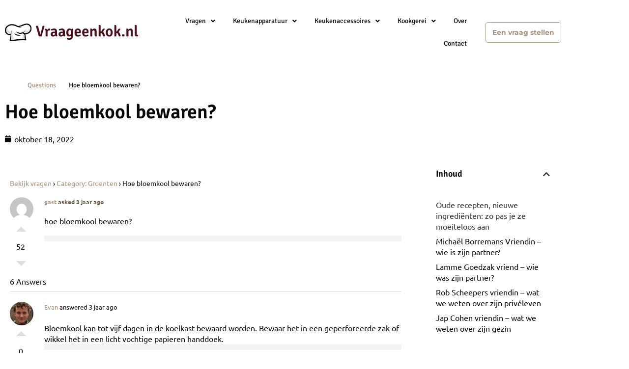

--- FILE ---
content_type: text/html; charset=UTF-8
request_url: https://vraageenkok.nl/question/hoe-bloemkool-bewaren/
body_size: 19764
content:
<!doctype html>
<html lang="nl-NL">
<head>
	<meta charset="UTF-8">
	<meta name="viewport" content="width=device-width, initial-scale=1">
	<link rel="profile" href="https://gmpg.org/xfn/11">
	<meta name='robots' content='index, follow, max-image-preview:large, max-snippet:-1, max-video-preview:-1' />

	<!-- This site is optimized with the Yoast SEO plugin v26.7 - https://yoast.com/wordpress/plugins/seo/ -->
	<title>Hoe bloemkool bewaren? - vraageenkok.nl</title>
	<link rel="canonical" href="https://vraageenkok.nl/question/hoe-bloemkool-bewaren/" />
	<meta property="og:locale" content="nl_NL" />
	<meta property="og:type" content="article" />
	<meta property="og:title" content="Hoe bloemkool bewaren? - vraageenkok.nl" />
	<meta property="og:description" content="hoe bloemkool bewaren?" />
	<meta property="og:url" content="https://vraageenkok.nl/question/hoe-bloemkool-bewaren/" />
	<meta property="og:site_name" content="vraageenkok.nl" />
	<meta property="article:modified_time" content="2023-09-15T06:22:26+00:00" />
	<meta name="twitter:card" content="summary_large_image" />
	<meta name="twitter:label1" content="Verwachte leestijd" />
	<meta name="twitter:data1" content="1 minuut" />
	<script type="application/ld+json" class="yoast-schema-graph">{"@context":"https://schema.org","@graph":[{"@type":"WebPage","@id":"https://vraageenkok.nl/question/hoe-bloemkool-bewaren/","url":"https://vraageenkok.nl/question/hoe-bloemkool-bewaren/","name":"Hoe bloemkool bewaren? - vraageenkok.nl","isPartOf":{"@id":"https://vraageenkok.nl/#website"},"datePublished":"2022-10-18T18:13:37+00:00","dateModified":"2023-09-15T06:22:26+00:00","breadcrumb":{"@id":"https://vraageenkok.nl/question/hoe-bloemkool-bewaren/#breadcrumb"},"inLanguage":"nl-NL","potentialAction":[{"@type":"ReadAction","target":["https://vraageenkok.nl/question/hoe-bloemkool-bewaren/"]}]},{"@type":"BreadcrumbList","@id":"https://vraageenkok.nl/question/hoe-bloemkool-bewaren/#breadcrumb","itemListElement":[{"@type":"ListItem","position":1,"name":"","item":"https://vraageenkok.nl/"},{"@type":"ListItem","position":2,"name":"Questions","item":"https://vraageenkok.nl/question/"},{"@type":"ListItem","position":3,"name":"Hoe bloemkool bewaren?"}]},{"@type":"WebSite","@id":"https://vraageenkok.nl/#website","url":"https://vraageenkok.nl/","name":"Vraageenkok.nl","description":"Just another WordPress site","publisher":{"@id":"https://vraageenkok.nl/#organization"},"potentialAction":[{"@type":"SearchAction","target":{"@type":"EntryPoint","urlTemplate":"https://vraageenkok.nl/?s={search_term_string}"},"query-input":{"@type":"PropertyValueSpecification","valueRequired":true,"valueName":"search_term_string"}}],"inLanguage":"nl-NL"},{"@type":"Organization","@id":"https://vraageenkok.nl/#organization","name":"Vraageenkok.nl","url":"https://vraageenkok.nl/","logo":{"@type":"ImageObject","inLanguage":"nl-NL","@id":"https://vraageenkok.nl/#/schema/logo/image/","url":"https://vraageenkok.nl/wp-content/uploads/2023/01/Vraageenkok.png","contentUrl":"https://vraageenkok.nl/wp-content/uploads/2023/01/Vraageenkok.png","width":572,"height":120,"caption":"Vraageenkok.nl"},"image":{"@id":"https://vraageenkok.nl/#/schema/logo/image/"}}]}</script>
	<!-- / Yoast SEO plugin. -->



<link rel="alternate" type="application/rss+xml" title="vraageenkok.nl &raquo; Feed" href="https://vraageenkok.nl/feed/" />
<link rel="alternate" type="application/rss+xml" title="vraageenkok.nl &raquo; Reactiesfeed" href="https://vraageenkok.nl/comments/feed/" />
<link rel="alternate" title="oEmbed (JSON)" type="application/json+oembed" href="https://vraageenkok.nl/wp-json/oembed/1.0/embed?url=https%3A%2F%2Fvraageenkok.nl%2Fquestion%2Fhoe-bloemkool-bewaren%2F" />
<link rel="alternate" title="oEmbed (XML)" type="text/xml+oembed" href="https://vraageenkok.nl/wp-json/oembed/1.0/embed?url=https%3A%2F%2Fvraageenkok.nl%2Fquestion%2Fhoe-bloemkool-bewaren%2F&#038;format=xml" />
<style id='wp-img-auto-sizes-contain-inline-css'>
img:is([sizes=auto i],[sizes^="auto," i]){contain-intrinsic-size:3000px 1500px}
/*# sourceURL=wp-img-auto-sizes-contain-inline-css */
</style>
<link rel='stylesheet' id='hfe-widgets-style-css' href='https://vraageenkok.nl/wp-content/plugins/header-footer-elementor/inc/widgets-css/frontend.css?ver=2.8.1' media='all' />
<style id='wp-emoji-styles-inline-css'>

	img.wp-smiley, img.emoji {
		display: inline !important;
		border: none !important;
		box-shadow: none !important;
		height: 1em !important;
		width: 1em !important;
		margin: 0 0.07em !important;
		vertical-align: -0.1em !important;
		background: none !important;
		padding: 0 !important;
	}
/*# sourceURL=wp-emoji-styles-inline-css */
</style>
<link rel='stylesheet' id='wp-block-library-css' href='https://vraageenkok.nl/wp-includes/css/dist/block-library/style.min.css?ver=6.9' media='all' />
<style id='global-styles-inline-css'>
:root{--wp--preset--aspect-ratio--square: 1;--wp--preset--aspect-ratio--4-3: 4/3;--wp--preset--aspect-ratio--3-4: 3/4;--wp--preset--aspect-ratio--3-2: 3/2;--wp--preset--aspect-ratio--2-3: 2/3;--wp--preset--aspect-ratio--16-9: 16/9;--wp--preset--aspect-ratio--9-16: 9/16;--wp--preset--color--black: #000000;--wp--preset--color--cyan-bluish-gray: #abb8c3;--wp--preset--color--white: #ffffff;--wp--preset--color--pale-pink: #f78da7;--wp--preset--color--vivid-red: #cf2e2e;--wp--preset--color--luminous-vivid-orange: #ff6900;--wp--preset--color--luminous-vivid-amber: #fcb900;--wp--preset--color--light-green-cyan: #7bdcb5;--wp--preset--color--vivid-green-cyan: #00d084;--wp--preset--color--pale-cyan-blue: #8ed1fc;--wp--preset--color--vivid-cyan-blue: #0693e3;--wp--preset--color--vivid-purple: #9b51e0;--wp--preset--gradient--vivid-cyan-blue-to-vivid-purple: linear-gradient(135deg,rgb(6,147,227) 0%,rgb(155,81,224) 100%);--wp--preset--gradient--light-green-cyan-to-vivid-green-cyan: linear-gradient(135deg,rgb(122,220,180) 0%,rgb(0,208,130) 100%);--wp--preset--gradient--luminous-vivid-amber-to-luminous-vivid-orange: linear-gradient(135deg,rgb(252,185,0) 0%,rgb(255,105,0) 100%);--wp--preset--gradient--luminous-vivid-orange-to-vivid-red: linear-gradient(135deg,rgb(255,105,0) 0%,rgb(207,46,46) 100%);--wp--preset--gradient--very-light-gray-to-cyan-bluish-gray: linear-gradient(135deg,rgb(238,238,238) 0%,rgb(169,184,195) 100%);--wp--preset--gradient--cool-to-warm-spectrum: linear-gradient(135deg,rgb(74,234,220) 0%,rgb(151,120,209) 20%,rgb(207,42,186) 40%,rgb(238,44,130) 60%,rgb(251,105,98) 80%,rgb(254,248,76) 100%);--wp--preset--gradient--blush-light-purple: linear-gradient(135deg,rgb(255,206,236) 0%,rgb(152,150,240) 100%);--wp--preset--gradient--blush-bordeaux: linear-gradient(135deg,rgb(254,205,165) 0%,rgb(254,45,45) 50%,rgb(107,0,62) 100%);--wp--preset--gradient--luminous-dusk: linear-gradient(135deg,rgb(255,203,112) 0%,rgb(199,81,192) 50%,rgb(65,88,208) 100%);--wp--preset--gradient--pale-ocean: linear-gradient(135deg,rgb(255,245,203) 0%,rgb(182,227,212) 50%,rgb(51,167,181) 100%);--wp--preset--gradient--electric-grass: linear-gradient(135deg,rgb(202,248,128) 0%,rgb(113,206,126) 100%);--wp--preset--gradient--midnight: linear-gradient(135deg,rgb(2,3,129) 0%,rgb(40,116,252) 100%);--wp--preset--font-size--small: 13px;--wp--preset--font-size--medium: 20px;--wp--preset--font-size--large: 36px;--wp--preset--font-size--x-large: 42px;--wp--preset--spacing--20: 0.44rem;--wp--preset--spacing--30: 0.67rem;--wp--preset--spacing--40: 1rem;--wp--preset--spacing--50: 1.5rem;--wp--preset--spacing--60: 2.25rem;--wp--preset--spacing--70: 3.38rem;--wp--preset--spacing--80: 5.06rem;--wp--preset--shadow--natural: 6px 6px 9px rgba(0, 0, 0, 0.2);--wp--preset--shadow--deep: 12px 12px 50px rgba(0, 0, 0, 0.4);--wp--preset--shadow--sharp: 6px 6px 0px rgba(0, 0, 0, 0.2);--wp--preset--shadow--outlined: 6px 6px 0px -3px rgb(255, 255, 255), 6px 6px rgb(0, 0, 0);--wp--preset--shadow--crisp: 6px 6px 0px rgb(0, 0, 0);}:root { --wp--style--global--content-size: 800px;--wp--style--global--wide-size: 1200px; }:where(body) { margin: 0; }.wp-site-blocks > .alignleft { float: left; margin-right: 2em; }.wp-site-blocks > .alignright { float: right; margin-left: 2em; }.wp-site-blocks > .aligncenter { justify-content: center; margin-left: auto; margin-right: auto; }:where(.wp-site-blocks) > * { margin-block-start: 24px; margin-block-end: 0; }:where(.wp-site-blocks) > :first-child { margin-block-start: 0; }:where(.wp-site-blocks) > :last-child { margin-block-end: 0; }:root { --wp--style--block-gap: 24px; }:root :where(.is-layout-flow) > :first-child{margin-block-start: 0;}:root :where(.is-layout-flow) > :last-child{margin-block-end: 0;}:root :where(.is-layout-flow) > *{margin-block-start: 24px;margin-block-end: 0;}:root :where(.is-layout-constrained) > :first-child{margin-block-start: 0;}:root :where(.is-layout-constrained) > :last-child{margin-block-end: 0;}:root :where(.is-layout-constrained) > *{margin-block-start: 24px;margin-block-end: 0;}:root :where(.is-layout-flex){gap: 24px;}:root :where(.is-layout-grid){gap: 24px;}.is-layout-flow > .alignleft{float: left;margin-inline-start: 0;margin-inline-end: 2em;}.is-layout-flow > .alignright{float: right;margin-inline-start: 2em;margin-inline-end: 0;}.is-layout-flow > .aligncenter{margin-left: auto !important;margin-right: auto !important;}.is-layout-constrained > .alignleft{float: left;margin-inline-start: 0;margin-inline-end: 2em;}.is-layout-constrained > .alignright{float: right;margin-inline-start: 2em;margin-inline-end: 0;}.is-layout-constrained > .aligncenter{margin-left: auto !important;margin-right: auto !important;}.is-layout-constrained > :where(:not(.alignleft):not(.alignright):not(.alignfull)){max-width: var(--wp--style--global--content-size);margin-left: auto !important;margin-right: auto !important;}.is-layout-constrained > .alignwide{max-width: var(--wp--style--global--wide-size);}body .is-layout-flex{display: flex;}.is-layout-flex{flex-wrap: wrap;align-items: center;}.is-layout-flex > :is(*, div){margin: 0;}body .is-layout-grid{display: grid;}.is-layout-grid > :is(*, div){margin: 0;}body{padding-top: 0px;padding-right: 0px;padding-bottom: 0px;padding-left: 0px;}a:where(:not(.wp-element-button)){text-decoration: underline;}:root :where(.wp-element-button, .wp-block-button__link){background-color: #32373c;border-width: 0;color: #fff;font-family: inherit;font-size: inherit;font-style: inherit;font-weight: inherit;letter-spacing: inherit;line-height: inherit;padding-top: calc(0.667em + 2px);padding-right: calc(1.333em + 2px);padding-bottom: calc(0.667em + 2px);padding-left: calc(1.333em + 2px);text-decoration: none;text-transform: inherit;}.has-black-color{color: var(--wp--preset--color--black) !important;}.has-cyan-bluish-gray-color{color: var(--wp--preset--color--cyan-bluish-gray) !important;}.has-white-color{color: var(--wp--preset--color--white) !important;}.has-pale-pink-color{color: var(--wp--preset--color--pale-pink) !important;}.has-vivid-red-color{color: var(--wp--preset--color--vivid-red) !important;}.has-luminous-vivid-orange-color{color: var(--wp--preset--color--luminous-vivid-orange) !important;}.has-luminous-vivid-amber-color{color: var(--wp--preset--color--luminous-vivid-amber) !important;}.has-light-green-cyan-color{color: var(--wp--preset--color--light-green-cyan) !important;}.has-vivid-green-cyan-color{color: var(--wp--preset--color--vivid-green-cyan) !important;}.has-pale-cyan-blue-color{color: var(--wp--preset--color--pale-cyan-blue) !important;}.has-vivid-cyan-blue-color{color: var(--wp--preset--color--vivid-cyan-blue) !important;}.has-vivid-purple-color{color: var(--wp--preset--color--vivid-purple) !important;}.has-black-background-color{background-color: var(--wp--preset--color--black) !important;}.has-cyan-bluish-gray-background-color{background-color: var(--wp--preset--color--cyan-bluish-gray) !important;}.has-white-background-color{background-color: var(--wp--preset--color--white) !important;}.has-pale-pink-background-color{background-color: var(--wp--preset--color--pale-pink) !important;}.has-vivid-red-background-color{background-color: var(--wp--preset--color--vivid-red) !important;}.has-luminous-vivid-orange-background-color{background-color: var(--wp--preset--color--luminous-vivid-orange) !important;}.has-luminous-vivid-amber-background-color{background-color: var(--wp--preset--color--luminous-vivid-amber) !important;}.has-light-green-cyan-background-color{background-color: var(--wp--preset--color--light-green-cyan) !important;}.has-vivid-green-cyan-background-color{background-color: var(--wp--preset--color--vivid-green-cyan) !important;}.has-pale-cyan-blue-background-color{background-color: var(--wp--preset--color--pale-cyan-blue) !important;}.has-vivid-cyan-blue-background-color{background-color: var(--wp--preset--color--vivid-cyan-blue) !important;}.has-vivid-purple-background-color{background-color: var(--wp--preset--color--vivid-purple) !important;}.has-black-border-color{border-color: var(--wp--preset--color--black) !important;}.has-cyan-bluish-gray-border-color{border-color: var(--wp--preset--color--cyan-bluish-gray) !important;}.has-white-border-color{border-color: var(--wp--preset--color--white) !important;}.has-pale-pink-border-color{border-color: var(--wp--preset--color--pale-pink) !important;}.has-vivid-red-border-color{border-color: var(--wp--preset--color--vivid-red) !important;}.has-luminous-vivid-orange-border-color{border-color: var(--wp--preset--color--luminous-vivid-orange) !important;}.has-luminous-vivid-amber-border-color{border-color: var(--wp--preset--color--luminous-vivid-amber) !important;}.has-light-green-cyan-border-color{border-color: var(--wp--preset--color--light-green-cyan) !important;}.has-vivid-green-cyan-border-color{border-color: var(--wp--preset--color--vivid-green-cyan) !important;}.has-pale-cyan-blue-border-color{border-color: var(--wp--preset--color--pale-cyan-blue) !important;}.has-vivid-cyan-blue-border-color{border-color: var(--wp--preset--color--vivid-cyan-blue) !important;}.has-vivid-purple-border-color{border-color: var(--wp--preset--color--vivid-purple) !important;}.has-vivid-cyan-blue-to-vivid-purple-gradient-background{background: var(--wp--preset--gradient--vivid-cyan-blue-to-vivid-purple) !important;}.has-light-green-cyan-to-vivid-green-cyan-gradient-background{background: var(--wp--preset--gradient--light-green-cyan-to-vivid-green-cyan) !important;}.has-luminous-vivid-amber-to-luminous-vivid-orange-gradient-background{background: var(--wp--preset--gradient--luminous-vivid-amber-to-luminous-vivid-orange) !important;}.has-luminous-vivid-orange-to-vivid-red-gradient-background{background: var(--wp--preset--gradient--luminous-vivid-orange-to-vivid-red) !important;}.has-very-light-gray-to-cyan-bluish-gray-gradient-background{background: var(--wp--preset--gradient--very-light-gray-to-cyan-bluish-gray) !important;}.has-cool-to-warm-spectrum-gradient-background{background: var(--wp--preset--gradient--cool-to-warm-spectrum) !important;}.has-blush-light-purple-gradient-background{background: var(--wp--preset--gradient--blush-light-purple) !important;}.has-blush-bordeaux-gradient-background{background: var(--wp--preset--gradient--blush-bordeaux) !important;}.has-luminous-dusk-gradient-background{background: var(--wp--preset--gradient--luminous-dusk) !important;}.has-pale-ocean-gradient-background{background: var(--wp--preset--gradient--pale-ocean) !important;}.has-electric-grass-gradient-background{background: var(--wp--preset--gradient--electric-grass) !important;}.has-midnight-gradient-background{background: var(--wp--preset--gradient--midnight) !important;}.has-small-font-size{font-size: var(--wp--preset--font-size--small) !important;}.has-medium-font-size{font-size: var(--wp--preset--font-size--medium) !important;}.has-large-font-size{font-size: var(--wp--preset--font-size--large) !important;}.has-x-large-font-size{font-size: var(--wp--preset--font-size--x-large) !important;}
:root :where(.wp-block-pullquote){font-size: 1.5em;line-height: 1.6;}
/*# sourceURL=global-styles-inline-css */
</style>
<link rel='stylesheet' id='dwqa-font-awesome-css' href='https://vraageenkok.nl/wp-content/plugins/dw-question-answer-pro/templates/assets/css/font-awesome.min.css?ver=190820170952' media='all' />
<link rel='stylesheet' id='dwqa-style-css' href='https://vraageenkok.nl/wp-content/plugins/dw-question-answer-pro/templates/assets/css/style.css?ver=190820170952' media='all' />
<link rel='stylesheet' id='dwqa-style-rtl-css' href='https://vraageenkok.nl/wp-content/plugins/dw-question-answer-pro/templates/assets/css/rtl.css?ver=190820170952' media='all' />
<link rel='stylesheet' id='hfe-style-css' href='https://vraageenkok.nl/wp-content/plugins/header-footer-elementor/assets/css/header-footer-elementor.css?ver=2.8.1' media='all' />
<link rel='stylesheet' id='elementor-icons-css' href='https://vraageenkok.nl/wp-content/plugins/elementor/assets/lib/eicons/css/elementor-icons.min.css?ver=5.45.0' media='all' />
<link rel='stylesheet' id='elementor-frontend-css' href='https://vraageenkok.nl/wp-content/plugins/elementor/assets/css/frontend.min.css?ver=3.34.1' media='all' />
<link rel='stylesheet' id='elementor-post-5-css' href='https://vraageenkok.nl/wp-content/uploads/elementor/css/post-5.css?ver=1768356691' media='all' />
<link rel='stylesheet' id='hello-elementor-css' href='https://vraageenkok.nl/wp-content/themes/hello-elementor/assets/css/reset.css?ver=3.4.5' media='all' />
<link rel='stylesheet' id='hello-elementor-theme-style-css' href='https://vraageenkok.nl/wp-content/themes/hello-elementor/assets/css/theme.css?ver=3.4.5' media='all' />
<link rel='stylesheet' id='chld_thm_cfg_child-css' href='https://vraageenkok.nl/wp-content/themes/hello-elementor-child/style.css?ver=6.9' media='all' />
<link rel='stylesheet' id='hello-elementor-header-footer-css' href='https://vraageenkok.nl/wp-content/themes/hello-elementor/assets/css/header-footer.css?ver=3.4.5' media='all' />
<link rel='stylesheet' id='widget-image-css' href='https://vraageenkok.nl/wp-content/plugins/elementor/assets/css/widget-image.min.css?ver=3.34.1' media='all' />
<link rel='stylesheet' id='widget-social-icons-css' href='https://vraageenkok.nl/wp-content/plugins/elementor/assets/css/widget-social-icons.min.css?ver=3.34.1' media='all' />
<link rel='stylesheet' id='e-apple-webkit-css' href='https://vraageenkok.nl/wp-content/plugins/elementor/assets/css/conditionals/apple-webkit.min.css?ver=3.34.1' media='all' />
<link rel='stylesheet' id='widget-heading-css' href='https://vraageenkok.nl/wp-content/plugins/elementor/assets/css/widget-heading.min.css?ver=3.34.1' media='all' />
<link rel='stylesheet' id='widget-posts-css' href='https://vraageenkok.nl/wp-content/plugins/elementor-pro/assets/css/widget-posts.min.css?ver=3.34.0' media='all' />
<link rel='stylesheet' id='widget-breadcrumbs-css' href='https://vraageenkok.nl/wp-content/plugins/elementor-pro/assets/css/widget-breadcrumbs.min.css?ver=3.34.0' media='all' />
<link rel='stylesheet' id='widget-post-info-css' href='https://vraageenkok.nl/wp-content/plugins/elementor-pro/assets/css/widget-post-info.min.css?ver=3.34.0' media='all' />
<link rel='stylesheet' id='widget-icon-list-css' href='https://vraageenkok.nl/wp-content/plugins/elementor/assets/css/widget-icon-list.min.css?ver=3.34.1' media='all' />
<link rel='stylesheet' id='elementor-icons-shared-0-css' href='https://vraageenkok.nl/wp-content/plugins/elementor/assets/lib/font-awesome/css/fontawesome.min.css?ver=5.15.3' media='all' />
<link rel='stylesheet' id='elementor-icons-fa-regular-css' href='https://vraageenkok.nl/wp-content/plugins/elementor/assets/lib/font-awesome/css/regular.min.css?ver=5.15.3' media='all' />
<link rel='stylesheet' id='elementor-icons-fa-solid-css' href='https://vraageenkok.nl/wp-content/plugins/elementor/assets/lib/font-awesome/css/solid.min.css?ver=5.15.3' media='all' />
<link rel='stylesheet' id='widget-spacer-css' href='https://vraageenkok.nl/wp-content/plugins/elementor/assets/css/widget-spacer.min.css?ver=3.34.1' media='all' />
<link rel='stylesheet' id='widget-table-of-contents-css' href='https://vraageenkok.nl/wp-content/plugins/elementor-pro/assets/css/widget-table-of-contents.min.css?ver=3.34.0' media='all' />
<link rel='stylesheet' id='elementor-post-228-css' href='https://vraageenkok.nl/wp-content/uploads/elementor/css/post-228.css?ver=1768356692' media='all' />
<link rel='stylesheet' id='elementor-post-255-css' href='https://vraageenkok.nl/wp-content/uploads/elementor/css/post-255.css?ver=1768356692' media='all' />
<link rel='stylesheet' id='elementor-post-19006-css' href='https://vraageenkok.nl/wp-content/uploads/elementor/css/post-19006.css?ver=1768356715' media='all' />
<link rel='stylesheet' id='dwqa_leaderboard-css' href='https://vraageenkok.nl/wp-content/plugins/dw-question-answer-pro/templates/assets/css/leaderboard.css?ver=6.9' media='all' />
<link rel='stylesheet' id='hfe-elementor-icons-css' href='https://vraageenkok.nl/wp-content/plugins/elementor/assets/lib/eicons/css/elementor-icons.min.css?ver=5.34.0' media='all' />
<link rel='stylesheet' id='hfe-icons-list-css' href='https://vraageenkok.nl/wp-content/plugins/elementor/assets/css/widget-icon-list.min.css?ver=3.24.3' media='all' />
<link rel='stylesheet' id='hfe-social-icons-css' href='https://vraageenkok.nl/wp-content/plugins/elementor/assets/css/widget-social-icons.min.css?ver=3.24.0' media='all' />
<link rel='stylesheet' id='hfe-social-share-icons-brands-css' href='https://vraageenkok.nl/wp-content/plugins/elementor/assets/lib/font-awesome/css/brands.css?ver=5.15.3' media='all' />
<link rel='stylesheet' id='hfe-social-share-icons-fontawesome-css' href='https://vraageenkok.nl/wp-content/plugins/elementor/assets/lib/font-awesome/css/fontawesome.css?ver=5.15.3' media='all' />
<link rel='stylesheet' id='hfe-nav-menu-icons-css' href='https://vraageenkok.nl/wp-content/plugins/elementor/assets/lib/font-awesome/css/solid.css?ver=5.15.3' media='all' />
<link rel='stylesheet' id='hfe-widget-blockquote-css' href='https://vraageenkok.nl/wp-content/plugins/elementor-pro/assets/css/widget-blockquote.min.css?ver=3.25.0' media='all' />
<link rel='stylesheet' id='hfe-mega-menu-css' href='https://vraageenkok.nl/wp-content/plugins/elementor-pro/assets/css/widget-mega-menu.min.css?ver=3.26.2' media='all' />
<link rel='stylesheet' id='hfe-nav-menu-widget-css' href='https://vraageenkok.nl/wp-content/plugins/elementor-pro/assets/css/widget-nav-menu.min.css?ver=3.26.0' media='all' />
<link rel='stylesheet' id='eael-general-css' href='https://vraageenkok.nl/wp-content/plugins/essential-addons-for-elementor-lite/assets/front-end/css/view/general.min.css?ver=6.5.7' media='all' />
<link rel='stylesheet' id='elementor-gf-local-signika-css' href='https://vraageenkok.nl/wp-content/uploads/elementor/google-fonts/css/signika.css?ver=1742268949' media='all' />
<link rel='stylesheet' id='elementor-gf-local-ubuntu-css' href='https://vraageenkok.nl/wp-content/uploads/elementor/google-fonts/css/ubuntu.css?ver=1742268950' media='all' />
<link rel='stylesheet' id='elementor-gf-local-montserrat-css' href='https://vraageenkok.nl/wp-content/uploads/elementor/google-fonts/css/montserrat.css?ver=1742268953' media='all' />
<link rel='stylesheet' id='elementor-icons-fa-brands-css' href='https://vraageenkok.nl/wp-content/plugins/elementor/assets/lib/font-awesome/css/brands.min.css?ver=5.15.3' media='all' />
<script src="https://vraageenkok.nl/wp-includes/js/jquery/jquery.min.js?ver=3.7.1" id="jquery-core-js"></script>
<script src="https://vraageenkok.nl/wp-includes/js/jquery/jquery-migrate.min.js?ver=3.4.1" id="jquery-migrate-js"></script>
<script id="jquery-js-after">
!function($){"use strict";$(document).ready(function(){$(this).scrollTop()>100&&$(".hfe-scroll-to-top-wrap").removeClass("hfe-scroll-to-top-hide"),$(window).scroll(function(){$(this).scrollTop()<100?$(".hfe-scroll-to-top-wrap").fadeOut(300):$(".hfe-scroll-to-top-wrap").fadeIn(300)}),$(".hfe-scroll-to-top-wrap").on("click",function(){$("html, body").animate({scrollTop:0},300);return!1})})}(jQuery);
!function($){'use strict';$(document).ready(function(){var bar=$('.hfe-reading-progress-bar');if(!bar.length)return;$(window).on('scroll',function(){var s=$(window).scrollTop(),d=$(document).height()-$(window).height(),p=d? s/d*100:0;bar.css('width',p+'%')});});}(jQuery);
//# sourceURL=jquery-js-after
</script>
<link rel="https://api.w.org/" href="https://vraageenkok.nl/wp-json/" /><link rel="EditURI" type="application/rsd+xml" title="RSD" href="https://vraageenkok.nl/xmlrpc.php?rsd" />
<meta name="generator" content="WordPress 6.9" />
<link rel='shortlink' href='https://vraageenkok.nl/?p=7731' />
<style id="wplmi-inline-css" type="text/css">
 span.wplmi-user-avatar { width: 16px;display: inline-block !important;flex-shrink: 0; } img.wplmi-elementor-avatar { border-radius: 100%;margin-right: 3px; }
</style>
<meta name="generator" content="Elementor 3.34.1; features: additional_custom_breakpoints; settings: css_print_method-external, google_font-enabled, font_display-auto">
<!-- Global site tag (gtag.js) - Google Analytics -->
<script async src="https://www.googletagmanager.com/gtag/js?id=G-N1PW71EB9R"></script>
<script>
  window.dataLayer = window.dataLayer || [];
  function gtag(){dataLayer.push(arguments);}
  gtag('js', new Date());

  gtag('config', 'G-N1PW71EB9R');
</script>
			<style>
				.e-con.e-parent:nth-of-type(n+4):not(.e-lazyloaded):not(.e-no-lazyload),
				.e-con.e-parent:nth-of-type(n+4):not(.e-lazyloaded):not(.e-no-lazyload) * {
					background-image: none !important;
				}
				@media screen and (max-height: 1024px) {
					.e-con.e-parent:nth-of-type(n+3):not(.e-lazyloaded):not(.e-no-lazyload),
					.e-con.e-parent:nth-of-type(n+3):not(.e-lazyloaded):not(.e-no-lazyload) * {
						background-image: none !important;
					}
				}
				@media screen and (max-height: 640px) {
					.e-con.e-parent:nth-of-type(n+2):not(.e-lazyloaded):not(.e-no-lazyload),
					.e-con.e-parent:nth-of-type(n+2):not(.e-lazyloaded):not(.e-no-lazyload) * {
						background-image: none !important;
					}
				}
			</style>
			<link rel="icon" href="https://vraageenkok.nl/wp-content/uploads/2022/05/cropped-Favicon-32x32.png" sizes="32x32" />
<link rel="icon" href="https://vraageenkok.nl/wp-content/uploads/2022/05/cropped-Favicon-192x192.png" sizes="192x192" />
<link rel="apple-touch-icon" href="https://vraageenkok.nl/wp-content/uploads/2022/05/cropped-Favicon-180x180.png" />
<meta name="msapplication-TileImage" content="https://vraageenkok.nl/wp-content/uploads/2022/05/cropped-Favicon-270x270.png" />
		<style id="wp-custom-css">
			.single-dwqa-question #content{
	max-width: 1060px;
	padding-top: 72px;
}
#content {
	max-width: 100%;
}
#content a {
	text-decoration: none !important;
}
#content .page-header, #content .entry-title {
	display: none;
}
.dwqa-staff {
	display: none;
}
#breadcrumbs i.home:before {
	content: '';
	background: url('/wp-content/uploads/2022/06/heroicons-solid_home2.svg');
	background-size: 20px;
	display: inline-block;
	width: 20px;
	height: 20px;
	position: relative;
	top: 2px;
}
#breadcrumbs i.divider:before {
	content: '';
	background: url('/wp-content/uploads/2022/06/heroicons-solid_chevron-right2.svg');
	background-size: 20px;
	display: inline-block;
	width: 20px;
	height: 20px;
	position: relative;
	top: 4px;
}
#dwqa-search input {
border: 1px solid #000;
border-radius: 2px;
background-color: #FFF !important;
}
#question-title {
	border: 1px solid #fff;
border-radius: 5x !important;
background-color: #FFF  !important;
}
#question-status {
	border: 1px solid #fff !important;
border-radius: 5x !important;
background-color: #FFF  !important;
padding: .5rem 1rem;
}
#question-category {
	border: 1px solid #fff;
border-radius: 5x !important;
background-color: #FFF  !important;
}
.dwqa-content-edit-form #question-category {
	border: 1px solid #2A363B73;
}
.dwqa-content-ask-form [type="submit"]:hover, .dwqa-content-ask-form [type="submit"]:active {
	background: #F6C667;
color: #000000;
}
.dwqa-question-tags {
	border: 1px solid #fff !important;
border-radius: 5x !important;
background-color: #FFF  !important;
}
#dwqa-search input::placeholder {
	color: #2A363B;
	opacity: 1;
}
.dwqa-question-filter {
	padding-top: 20px;
	padding-bottom: 20px;
}
.dwqa-question-filter span {
	color: #2A363B;
	opacity: 1;
	margin-right: 20px;
}
.dwqa-question-filter a {
	font-weight: 700;
	margin-right: 20px;
}
#dwqa-sort-by {
	padding: 5px;
	background: #fff;
	border-radius: 2px;
	border-color: #000;
	font-size: 14px;
	color: #2A363B;
	height: 42px;
}
.dwqa-questions-list {
	border: none;
}
.dwqa-questions-list .dwqa-question-item  {
border: none;
border-radius: 5px;
background-color: #fff !important;
padding-top: 20px;
padding-bottom: 20px;
padding-left: 100px;
margin-bottom: 12px;
box-shadow: rgba(149, 157, 165, 0.2) 0px 8px 24px;
}
.dwqa-questions-list .dwqa-question-item .dwqa-question-title  {
	margin-bottom: 10px;
	font-family: Signika;
}
.dwqa-questions-list .dwqa-question-item .dwqa-question-title a {
font-size: 24px;
font-weight: 700;
line-height: 26px;
color: #0A0908;
}
.dwqa-question-item .dwqa-status::after { 
color: #49111C33;
	width: 52px;
height: 52px;
line-height: 52px;
font-size: 24px;
}
.dwqa-question-item .dwqa-status {
	box-shadow: 0 0 0 3px #49111C33 inset;
	height: 52px;
	width: 52px;
	margin-top: -28px;
	left: 25px;
}
.dwqa-question-content {
	font-family: Ubuntu;
	font-size: 16px;
	font-style: normal;
	font-weight: 400;
	line-height: 20px;
	letter-spacing: 0em;
	text-align: left;

}
.dwqa-question-meta {
	color: #5E503F;
	font-family: Ubuntu;
	font-size: 12px !important;
	font-style: normal;
	font-weight: 700;
	line-height: 18px;
}
.dwqa-question-meta a {
	color: #5E503F;
}
.dwqa-question-stats span {
	border: none !important;
}
.dwqa-ask-question a {
	border: none !important;
	border-radius: 5px;
	background: #A9927D;
	color: #fff;
	display: flex !important;
	width: 177px;
	height: 38px;
	justify-content: center;
	align-items: center;
	font-size: 14px;
	font-weight: 700;
	line-height: 18px;
	margin-top: 20px;
}
.dwqa-question-stats span {
	font-size: 0 !important;
}
.dwqa-views-count strong {
	color: #242424 !important;
}
.dwqa-questions-list .dwqa-question-item .dwqa-question-stats strong {
	color: #1F252B !important;
	font-size: 16px;
}
.dwqa-views-count::before {
	content: '';
	background: url('/wp-content/uploads/2022/05/feather_eye.svg');
    background-size: auto;
background-size: 28px;
display: inline-block;
width: 28px;
height: 28px;
text-align: center;
}
.dwqa-answers-count::before {
	content: '';
	background: url('/wp-content/uploads/2022/05/feather_message-circle.svg');
    background-size: auto;
background-size: 28px;
display: inline-block;
width: 28px;
height: 28px;
text-align: center;
}
.dwqa-votes-count::before {
	content: '';
	background: url('/wp-content/uploads/2022/05/feather_thumbs-up.svg');
    background-size: auto;
background-size: 28px;
display: inline-block;
width: 28px;
height: 28px;
text-align: center;
}
#question-title {
	border-radius: 5px;
	font-size: 14px;
	font-style: normal;
	font-weight: 400;
	line-height: 18px;
}
.dwqa-btn {
	  border: none !important;
  border-radius: 5px;
  background: #A9927D;
  color: #fff;
  display: inline-block !important;
  width: 177px;
  height: 38px;
  font-size: 14px;
  font-weight: 700;
  line-height: 18px;
	margin-top: 22px;
}
.dwqa-content-ask-form [type="submit"]:hover {
    background: #A9927D;
		color: #fff;
}
.dwqa-content-ask-form [type="submit"]:focus {
    background: #A9927D;
    color: #fff;
}
input.dwqa-btn::hover {
	background: #A9927D !important;
}
.dwqa-answers {
	margin-top: 20px;
}
.dwqa-content-ask-form select {
	background: #fff;
	border-radius: 5px;
	border-color: #2A363B73;
	font-family: Ubuntu;
	font-size: 14px;
	font-style: normal;
	font-weight: 400;
	line-height: 18px;
	letter-spacing: 0em;
	text-align: left;

}
.dwqa-content-ask-form .dwqa-question-tags {
	background: #fff;
	border-radius: 5px;
	border-color: #7FE4FC;
		font-family: Ubuntu;
	font-size: 14px;
	font-style: normal;
	font-weight: 400;
	line-height: 18px;
	letter-spacing: 0em;
	text-align: left;
}

.dwqa-question .entry-title {
	font-family: Signika;
	font-size: 36px;
	font-style: normal;
	font-weight: 700;
	line-height: 47px;
	letter-spacing: 0em;
	text-align: left;
	color: #0A0908;
	margin-top: 72px;
	margin-bottom: 32px;
}
.list-dwqa-question .entry-title {
	font-family: Ubuntu;
	font-size: 36px;
	font-style: normal;
	font-weight: 700;
	line-height: 47px;
	letter-spacing: 0em;
	text-align: left;
	color: #2A363B;
	margin-top: 72px;
	margin-bottom: 32px;
}
.dwqa-breadcrumbs {
	font-family: Ubuntu;
	font-size: 14px;
	font-style: normal;
	font-weight: 400;
	line-height: 18px;
	letter-spacing: 0em;
	text-align: left;
}
.dwqa-breadcrumbs a {
	color: #242424;
}
#dwqa-question-status {
		padding: 5px;
	background: #fff;
	border-radius: 5px;
	border-color: #2A363B73;
	font-size: 14px;
	color: #2A363B;
}
.dwqa-comment-meta {
	color: #2A363B7D;
	font-family: Ubuntu;
	font-size: 14px;
	font-style: normal;
	font-weight: 400;
	line-height: 18px;
	letter-spacing: 0em;
	text-align: left;
}
.dwqa-comment-meta a { 
	color: #2A363B7D;
}
.dwqa-comments-list {
	background: #F2F4F3;
	padding: 6px 16px;
}
.dwqa-comment {
	color: #303030;
font-family: Ubuntu;
font-size: 16px;
font-style: normal;
font-weight: 400;
line-height: 20px;
letter-spacing: 0em;
text-align: left;
}
.dwqa-comment-form {
	background: #F2F4F3;
}
.dwqa-answer-form-title {
	display: none;	
}
.dwqa-select {
	padding: 5px;
	background: #fff;
	border-radius: 5px;
	border-color: #2A363B73;
	font-size: 14px;
	color: #2A363B;
}
.dwqa-container {
	margin-bottom: 72px;
}
.dwqa-question-anonymous-email {
border-radius: 5px !important;
border-color: #fff !important;
font-size: 14px;
font-style: normal;
font-weight: 400;
line-height: 18px;
}
.dwqa-question-anonymous-name {
border-radius: 5px !important;
border-color: #fff !important;
font-size: 14px;
font-style: normal;
font-weight: 400;
line-height: 18px;
}
.dwqa-content-edit-form input {
	border-radius: 5px;
border-color: #2A363B73;
font-size: 14px;
font-style: normal;
font-weight: 400;
line-height: 18px;
	margin-top: 4px;
}
.dwqa-content-edit-form select {
	border-radius: 5px;
border-color: #2A363B73;
font-size: 14px;
font-style: normal;
font-weight: 400;
line-height: 18px;
	background: #fff;
	margin-top: 4px;
}
.dwqa-container label {
	color: #fff;
	font-family: Ubuntu;
font-size: 14px;
font-style: normal;
font-weight: 400;
line-height: 14px;
letter-spacing: 0em;
text-align: left;

}
.dwqa-container label span { 
color: #000;
}
.dwqa-user-info h1.username {
	color: #2A363B;
margin-left: 24px;
margin-top: 46px;
font-family: Signika;
font-size: 36px;
font-style: normal;
font-weight: 700;
line-height: 36px;
letter-spacing: 0em;
text-align: left;
}
.dwqa-profile-tabs {
	position: relative;
border: none;
border-bottom: 1px solid #470000;
padding: 0px;
}
.dwqa-profile-tabs a {
	margin-right: 10px;
	background: #FFF;
	color: #2A363B;
font-family: Ubuntu;
font-size: 16px;
font-style: normal;
font-weight: 700;
line-height: 20px;
letter-spacing: 0em;
text-align: left;
height: 100%;

}
.dwqa-profile-tabs a:hover, .dwqa-profile-tabs a.active {
	background: #FFF;
	color: #49111C;
	font-weight: 700;
	border-bottom: 4px solid #49111C;
	font-family: Signika;
font-size: 24px;
font-style: normal;
top: -3px;
}
.dwqa-profile-tabs a::before { 
display: none;
}
#dwqa-user-cover-image {
	height: 100%;
}
#dwqa-user-cover-image img {
  width: 100%;
  height: 100%;
  object-fit: cover;
}
.dwqa-user-cover-image-wrap {
	height: 200px;
}
.dwqa-user-avatar-group {
	position: relative;
	margin-top: -40px;
}
.dwqa-user-avatar-wrap {
	border: 5px solid #FFF;
	border-radius: 0px;
	width: 150px;
  height: 150px;
}
}
.dwqa-staff {
  font-weight: 700;
  font-size: 14px;
  font-family: Ubuntu;
}
.dwqa-content-edit-form .dwqa-btn {
	border: none !important;
border-radius: 5x !important;
background: #A9927D !important;
color: #fff;
display: inline-block !important;
width: auto !important;
font-family: Ubuntu;
font-size: 14px;
font-style: normal;
font-weight: 700;
line-height: 14px;
letter-spacing: 0em;
}
.dwqa-single-question [type="submit"]:hover {
	background: #A9927D !important;
	color: #fff !important;
}
.dwqa-single-question [type="submit"]:focus {
	background: #A9927D !important;
	color: #fff !important;
}

.dwqa-answers-login .dwqa-answers-login-title {
	border: none;
}
#user_login {
	border-radius: 5x !important;
border-color: #2A363B73 !important;
font-size: 14px;
font-style: normal;
font-weight: 400;
line-height: 18px;
	margin-top: 4px;
}
#user_pass {
		border-radius: 5x !important;
border-color: #2A363B73 !important;
font-size: 14px;
font-style: normal;
font-weight: 400;
line-height: 18px;
		margin-top: 4px;
}
.login-submit input {
		border: none !important;
	border-radius: 5px;
	background: #A9927D;
	color: #fff;
	display: inline-block !important;
	width: 177px;
	height: 38px;
	font-size: 14px;
	font-weight: 700;
	line-height: 18px;
}
.dwqa-answers-login-content label {
	color: #000;
}
.login-submit input:hover { 
	background: #A88AE6 !important;
	color: #fff;
}
.dwqa-comment-form .comment-form textarea {
border: 1px solid #1F252B;
font-family: Ubuntu;
font-size: 16px;
border-radius: 5px;
}
@media (max-width: 500px) {
	.dwqa-questions-list .dwqa-question-item {
		padding: 20px;
		padding-bottom: 80px;
	}
	.dwqa-questions-list .dwqa-question-item .dwqa-question-stats span {
		background: none !important;
	}
	.dwqa-status {
		display: none;
	}
	.dwqa-question-filter {
		display: flex;
flex-wrap: wrap;
	}
	#dwqa-sort-by {
		width: 100%;
	}
}		</style>
		<meta name="generator" content="WP Rocket 3.20.1.2" data-wpr-features="wpr_desktop" /></head>
<body class="wp-singular dwqa-question-template-default single single-dwqa-question postid-7731 wp-embed-responsive wp-theme-hello-elementor wp-child-theme-hello-elementor-child ehf-template-hello-elementor ehf-stylesheet-hello-elementor-child hello-elementor-default elementor-default elementor-kit-5 page-template page-template-single-dwqa-question page-template-single-dwqa-question-php elementor-page-19006">


<a class="skip-link screen-reader-text" href="#content">Ga naar de inhoud</a>

		<header data-rocket-location-hash="fc5ae4c1b567e19567dba0853a21014c" data-elementor-type="header" data-elementor-id="228" class="elementor elementor-228 elementor-location-header" data-elementor-post-type="elementor_library">
					<section data-rocket-location-hash="799fb160c9bfbe8c5bbaec755eac55f0" class="elementor-section elementor-top-section elementor-element elementor-element-a24b085 elementor-section-boxed elementor-section-height-default elementor-section-height-default" data-id="a24b085" data-element_type="section">
						<div data-rocket-location-hash="82f6c6a00e9a86a2eaa3cc6e8d136714" class="elementor-container elementor-column-gap-default">
					<div class="elementor-column elementor-col-33 elementor-top-column elementor-element elementor-element-d37ff1b" data-id="d37ff1b" data-element_type="column">
			<div class="elementor-widget-wrap elementor-element-populated">
						<div class="elementor-element elementor-element-33258f8 elementor-widget elementor-widget-image" data-id="33258f8" data-element_type="widget" data-widget_type="image.default">
				<div class="elementor-widget-container">
																<a href="/">
							<img width="271" height="36" src="https://vraageenkok.nl/wp-content/uploads/2022/05/Logo-11.svg" class="attachment-large size-large wp-image-231" alt="" />								</a>
															</div>
				</div>
					</div>
		</div>
				<div class="elementor-column elementor-col-33 elementor-top-column elementor-element elementor-element-608a77a" data-id="608a77a" data-element_type="column">
			<div class="elementor-widget-wrap elementor-element-populated">
						<div class="elementor-element elementor-element-c975815 hfe-nav-menu__align-right hfe-submenu-icon-arrow hfe-submenu-animation-none hfe-link-redirect-child hfe-nav-menu__breakpoint-tablet elementor-widget elementor-widget-navigation-menu" data-id="c975815" data-element_type="widget" data-settings="{&quot;padding_horizontal_menu_item&quot;:{&quot;unit&quot;:&quot;px&quot;,&quot;size&quot;:18,&quot;sizes&quot;:[]},&quot;distance_from_menu&quot;:{&quot;unit&quot;:&quot;px&quot;,&quot;size&quot;:10,&quot;sizes&quot;:[]},&quot;padding_horizontal_menu_item_tablet&quot;:{&quot;unit&quot;:&quot;px&quot;,&quot;size&quot;:&quot;&quot;,&quot;sizes&quot;:[]},&quot;padding_horizontal_menu_item_mobile&quot;:{&quot;unit&quot;:&quot;px&quot;,&quot;size&quot;:&quot;&quot;,&quot;sizes&quot;:[]},&quot;padding_vertical_menu_item&quot;:{&quot;unit&quot;:&quot;px&quot;,&quot;size&quot;:15,&quot;sizes&quot;:[]},&quot;padding_vertical_menu_item_tablet&quot;:{&quot;unit&quot;:&quot;px&quot;,&quot;size&quot;:&quot;&quot;,&quot;sizes&quot;:[]},&quot;padding_vertical_menu_item_mobile&quot;:{&quot;unit&quot;:&quot;px&quot;,&quot;size&quot;:&quot;&quot;,&quot;sizes&quot;:[]},&quot;menu_space_between&quot;:{&quot;unit&quot;:&quot;px&quot;,&quot;size&quot;:&quot;&quot;,&quot;sizes&quot;:[]},&quot;menu_space_between_tablet&quot;:{&quot;unit&quot;:&quot;px&quot;,&quot;size&quot;:&quot;&quot;,&quot;sizes&quot;:[]},&quot;menu_space_between_mobile&quot;:{&quot;unit&quot;:&quot;px&quot;,&quot;size&quot;:&quot;&quot;,&quot;sizes&quot;:[]},&quot;menu_row_space&quot;:{&quot;unit&quot;:&quot;px&quot;,&quot;size&quot;:&quot;&quot;,&quot;sizes&quot;:[]},&quot;menu_row_space_tablet&quot;:{&quot;unit&quot;:&quot;px&quot;,&quot;size&quot;:&quot;&quot;,&quot;sizes&quot;:[]},&quot;menu_row_space_mobile&quot;:{&quot;unit&quot;:&quot;px&quot;,&quot;size&quot;:&quot;&quot;,&quot;sizes&quot;:[]},&quot;dropdown_border_radius&quot;:{&quot;unit&quot;:&quot;px&quot;,&quot;top&quot;:&quot;&quot;,&quot;right&quot;:&quot;&quot;,&quot;bottom&quot;:&quot;&quot;,&quot;left&quot;:&quot;&quot;,&quot;isLinked&quot;:true},&quot;dropdown_border_radius_tablet&quot;:{&quot;unit&quot;:&quot;px&quot;,&quot;top&quot;:&quot;&quot;,&quot;right&quot;:&quot;&quot;,&quot;bottom&quot;:&quot;&quot;,&quot;left&quot;:&quot;&quot;,&quot;isLinked&quot;:true},&quot;dropdown_border_radius_mobile&quot;:{&quot;unit&quot;:&quot;px&quot;,&quot;top&quot;:&quot;&quot;,&quot;right&quot;:&quot;&quot;,&quot;bottom&quot;:&quot;&quot;,&quot;left&quot;:&quot;&quot;,&quot;isLinked&quot;:true},&quot;width_dropdown_item&quot;:{&quot;unit&quot;:&quot;px&quot;,&quot;size&quot;:&quot;220&quot;,&quot;sizes&quot;:[]},&quot;width_dropdown_item_tablet&quot;:{&quot;unit&quot;:&quot;px&quot;,&quot;size&quot;:&quot;&quot;,&quot;sizes&quot;:[]},&quot;width_dropdown_item_mobile&quot;:{&quot;unit&quot;:&quot;px&quot;,&quot;size&quot;:&quot;&quot;,&quot;sizes&quot;:[]},&quot;padding_horizontal_dropdown_item&quot;:{&quot;unit&quot;:&quot;px&quot;,&quot;size&quot;:&quot;&quot;,&quot;sizes&quot;:[]},&quot;padding_horizontal_dropdown_item_tablet&quot;:{&quot;unit&quot;:&quot;px&quot;,&quot;size&quot;:&quot;&quot;,&quot;sizes&quot;:[]},&quot;padding_horizontal_dropdown_item_mobile&quot;:{&quot;unit&quot;:&quot;px&quot;,&quot;size&quot;:&quot;&quot;,&quot;sizes&quot;:[]},&quot;padding_vertical_dropdown_item&quot;:{&quot;unit&quot;:&quot;px&quot;,&quot;size&quot;:15,&quot;sizes&quot;:[]},&quot;padding_vertical_dropdown_item_tablet&quot;:{&quot;unit&quot;:&quot;px&quot;,&quot;size&quot;:&quot;&quot;,&quot;sizes&quot;:[]},&quot;padding_vertical_dropdown_item_mobile&quot;:{&quot;unit&quot;:&quot;px&quot;,&quot;size&quot;:&quot;&quot;,&quot;sizes&quot;:[]},&quot;distance_from_menu_tablet&quot;:{&quot;unit&quot;:&quot;px&quot;,&quot;size&quot;:&quot;&quot;,&quot;sizes&quot;:[]},&quot;distance_from_menu_mobile&quot;:{&quot;unit&quot;:&quot;px&quot;,&quot;size&quot;:&quot;&quot;,&quot;sizes&quot;:[]},&quot;toggle_size&quot;:{&quot;unit&quot;:&quot;px&quot;,&quot;size&quot;:&quot;&quot;,&quot;sizes&quot;:[]},&quot;toggle_size_tablet&quot;:{&quot;unit&quot;:&quot;px&quot;,&quot;size&quot;:&quot;&quot;,&quot;sizes&quot;:[]},&quot;toggle_size_mobile&quot;:{&quot;unit&quot;:&quot;px&quot;,&quot;size&quot;:&quot;&quot;,&quot;sizes&quot;:[]},&quot;toggle_border_width&quot;:{&quot;unit&quot;:&quot;px&quot;,&quot;size&quot;:&quot;&quot;,&quot;sizes&quot;:[]},&quot;toggle_border_width_tablet&quot;:{&quot;unit&quot;:&quot;px&quot;,&quot;size&quot;:&quot;&quot;,&quot;sizes&quot;:[]},&quot;toggle_border_width_mobile&quot;:{&quot;unit&quot;:&quot;px&quot;,&quot;size&quot;:&quot;&quot;,&quot;sizes&quot;:[]},&quot;toggle_border_radius&quot;:{&quot;unit&quot;:&quot;px&quot;,&quot;size&quot;:&quot;&quot;,&quot;sizes&quot;:[]},&quot;toggle_border_radius_tablet&quot;:{&quot;unit&quot;:&quot;px&quot;,&quot;size&quot;:&quot;&quot;,&quot;sizes&quot;:[]},&quot;toggle_border_radius_mobile&quot;:{&quot;unit&quot;:&quot;px&quot;,&quot;size&quot;:&quot;&quot;,&quot;sizes&quot;:[]}}" data-widget_type="navigation-menu.default">
				<div class="elementor-widget-container">
								<div class="hfe-nav-menu hfe-layout-horizontal hfe-nav-menu-layout horizontal hfe-pointer__none" data-layout="horizontal">
				<div role="button" class="hfe-nav-menu__toggle elementor-clickable" tabindex="0" aria-label="Menu toggle">
					<span class="screen-reader-text">Menu</span>
					<div class="hfe-nav-menu-icon">
						<svg xmlns="http://www.w3.org/2000/svg" width="34" height="22" viewBox="0 0 34 22"><defs><style>      .cls-1 {        fill: none;        stroke:#000;        stroke-linecap: square;        stroke-width: 2px;      }    </style></defs><g id="Group_2041" data-name="Group 2041" transform="translate(-375.043 -19.6)"><line id="Line_46" data-name="Line 46" class="cls-1" x2="32" transform="translate(376.043 20.6)"></line><line id="Line_47" data-name="Line 47" class="cls-1" x2="32" transform="translate(376.043 30.6)"></line><path id="Path_1092" data-name="Path 1092" class="cls-1" d="M0,0H32" transform="translate(376.043 40.6)"></path></g></svg>					</div>
				</div>
				<nav class="hfe-nav-menu__layout-horizontal hfe-nav-menu__submenu-arrow" data-toggle-icon="&lt;svg xmlns=&quot;http://www.w3.org/2000/svg&quot; width=&quot;34&quot; height=&quot;22&quot; viewBox=&quot;0 0 34 22&quot;&gt;&lt;defs&gt;&lt;style&gt;      .cls-1 {        fill: none;        stroke:#000;        stroke-linecap: square;        stroke-width: 2px;      }    &lt;/style&gt;&lt;/defs&gt;&lt;g id=&quot;Group_2041&quot; data-name=&quot;Group 2041&quot; transform=&quot;translate(-375.043 -19.6)&quot;&gt;&lt;line id=&quot;Line_46&quot; data-name=&quot;Line 46&quot; class=&quot;cls-1&quot; x2=&quot;32&quot; transform=&quot;translate(376.043 20.6)&quot;&gt;&lt;/line&gt;&lt;line id=&quot;Line_47&quot; data-name=&quot;Line 47&quot; class=&quot;cls-1&quot; x2=&quot;32&quot; transform=&quot;translate(376.043 30.6)&quot;&gt;&lt;/line&gt;&lt;path id=&quot;Path_1092&quot; data-name=&quot;Path 1092&quot; class=&quot;cls-1&quot; d=&quot;M0,0H32&quot; transform=&quot;translate(376.043 40.6)&quot;&gt;&lt;/path&gt;&lt;/g&gt;&lt;/svg&gt;" data-close-icon="&lt;svg xmlns=&quot;http://www.w3.org/2000/svg&quot; width=&quot;23.556&quot; height=&quot;23.556&quot; viewBox=&quot;0 0 23.556 23.556&quot;&gt;&lt;g id=&quot;Group_2050&quot; data-name=&quot;Group 2050&quot; transform=&quot;translate(-378.586 -26.586)&quot;&gt;&lt;path id=&quot;Path_1090&quot; data-name=&quot;Path 1090&quot; d=&quot;M6353,720l20.728,20.728&quot; transform=&quot;translate(-5973 -692)&quot; fill=&quot;none&quot; stroke=&quot;#000&quot; stroke-linecap=&quot;square&quot; stroke-width=&quot;2&quot;&gt;&lt;/path&gt;&lt;path id=&quot;Path_1091&quot; data-name=&quot;Path 1091&quot; d=&quot;M6353,720l20.728,20.728&quot; transform=&quot;translate(-340 6401.728) rotate(-90)&quot; fill=&quot;none&quot; stroke=&quot;#000&quot; stroke-linecap=&quot;square&quot; stroke-width=&quot;2&quot;&gt;&lt;/path&gt;&lt;/g&gt;&lt;/svg&gt;" data-full-width="yes">
					<ul id="menu-1-c975815" class="hfe-nav-menu"><li id="menu-item-248" class="menu-item menu-item-type-post_type menu-item-object-page current-menu-ancestor current-menu-parent current_page_parent current_page_ancestor menu-item-has-children parent hfe-has-submenu hfe-creative-menu"><div class="hfe-has-submenu-container" tabindex="0" role="button" aria-haspopup="true" aria-expanded="false"><a href="https://vraageenkok.nl/bekijk-vragen/" class = "hfe-menu-item">Vragen<span class='hfe-menu-toggle sub-arrow hfe-menu-child-0'><i class='fa'></i></span></a></div>
<ul class="sub-menu">
	<li id="menu-item-19091" class="menu-item menu-item-type-custom menu-item-object-custom hfe-creative-menu"><a href="https://vraageenkok.nl/question/waar-broccoli-bewaren/" class = "hfe-sub-menu-item">Waar broccoli bewaren?</a></li>
	<li id="menu-item-19092" class="menu-item menu-item-type-custom menu-item-object-custom current-menu-item hfe-creative-menu"><a href="https://vraageenkok.nl/question/hoe-bloemkool-bewaren/" class = "hfe-sub-menu-item hfe-sub-menu-item-active">Hoe bloemkool bewaren?</a></li>
	<li id="menu-item-19093" class="menu-item menu-item-type-custom menu-item-object-custom hfe-creative-menu"><a href="https://vraageenkok.nl/question/hoe-wortels-koken/" class = "hfe-sub-menu-item">Hoe wortels koken?</a></li>
	<li id="menu-item-19094" class="menu-item menu-item-type-custom menu-item-object-custom hfe-creative-menu"><a href="https://vraageenkok.nl/question/hoe-lang-moet-rendang-in-de-slowcooker/" class = "hfe-sub-menu-item">Hoe lang moet rendang in de slowcooker?</a></li>
	<li id="menu-item-19095" class="menu-item menu-item-type-custom menu-item-object-custom hfe-creative-menu"><a href="https://vraageenkok.nl/question/hoe-moet-je-knolselderij-klaarmaken/" class = "hfe-sub-menu-item">Hoe moet je knolselderij klaarmaken?</a></li>
	<li id="menu-item-19096" class="menu-item menu-item-type-custom menu-item-object-custom hfe-creative-menu"><a href="https://vraageenkok.nl/question/welke-olijfolie-gebruiken-om-te-bakken-en-braden/" class = "hfe-sub-menu-item">Welke olijfolie gebruiken om te bakken en braden?</a></li>
	<li id="menu-item-19097" class="menu-item menu-item-type-custom menu-item-object-custom hfe-creative-menu"><a href="https://vraageenkok.nl/question/hoe-moet-je-kaasfondue-maken/" class = "hfe-sub-menu-item">Hoe moet je kaasfondue maken?</a></li>
	<li id="menu-item-19098" class="menu-item menu-item-type-custom menu-item-object-custom hfe-creative-menu"><a href="https://vraageenkok.nl/question/hoe-artisjok-bereiden/" class = "hfe-sub-menu-item">Hoe artisjok bereiden?</a></li>
	<li id="menu-item-19099" class="menu-item menu-item-type-custom menu-item-object-custom hfe-creative-menu"><a href="https://vraageenkok.nl/question/welke-zonnebloemolie-is-het-gezondst/" class = "hfe-sub-menu-item">Welke zonnebloemolie is het gezondst?</a></li>
	<li id="menu-item-19100" class="menu-item menu-item-type-custom menu-item-object-custom hfe-creative-menu"><a href="https://vraageenkok.nl/question/is-koken-in-de-magnetron-ongezond/" class = "hfe-sub-menu-item">Is koken in de magnetron ongezond?</a></li>
</ul>
</li>
<li id="menu-item-1200" class="menu-item menu-item-type-custom menu-item-object-custom menu-item-has-children parent hfe-has-submenu hfe-creative-menu"><div class="hfe-has-submenu-container" tabindex="0" role="button" aria-haspopup="true" aria-expanded="false"><a href="https://vraageenkok.nl/keukenapparatuur/" class = "hfe-menu-item">Keukenapparatuur<span class='hfe-menu-toggle sub-arrow hfe-menu-child-0'><i class='fa'></i></span></a></div>
<ul class="sub-menu">
	<li id="menu-item-1224" class="menu-item menu-item-type-custom menu-item-object-custom hfe-creative-menu"><a href="https://vraageenkok.nl/beste-blender/" class = "hfe-sub-menu-item">Blender</a></li>
	<li id="menu-item-1223" class="menu-item menu-item-type-custom menu-item-object-custom hfe-creative-menu"><a href="https://vraageenkok.nl/beste-slowjuicer/" class = "hfe-sub-menu-item">Slowjuicer</a></li>
	<li id="menu-item-1225" class="menu-item menu-item-type-custom menu-item-object-custom hfe-creative-menu"><a href="https://vraageenkok.nl/beste-fondueset/" class = "hfe-sub-menu-item">Fondueset</a></li>
	<li id="menu-item-1226" class="menu-item menu-item-type-custom menu-item-object-custom hfe-creative-menu"><a href="https://vraageenkok.nl/beste-slowcooker/" class = "hfe-sub-menu-item">Slowcooker</a></li>
	<li id="menu-item-1222" class="menu-item menu-item-type-custom menu-item-object-custom hfe-creative-menu"><a href="https://vraageenkok.nl/beste-pistonmachine/" class = "hfe-sub-menu-item">Pistonmachine</a></li>
	<li id="menu-item-1218" class="menu-item menu-item-type-custom menu-item-object-custom hfe-creative-menu"><a href="https://vraageenkok.nl/beste-kniepertjesijzer/" class = "hfe-sub-menu-item">Kniepertjesijzer</a></li>
	<li id="menu-item-1219" class="menu-item menu-item-type-custom menu-item-object-custom hfe-creative-menu"><a href="https://vraageenkok.nl/beste-koffiezetapparaat/" class = "hfe-sub-menu-item">Koffiezetapparaat</a></li>
	<li id="menu-item-1220" class="menu-item menu-item-type-custom menu-item-object-custom hfe-creative-menu"><a href="https://vraageenkok.nl/beste-inbouw-vaatwasser/" class = "hfe-sub-menu-item">Inbouw vaatwasser</a></li>
	<li id="menu-item-19510" class="menu-item menu-item-type-custom menu-item-object-custom hfe-creative-menu"><a href="https://vraageenkok.nl/beste-nespresso-machine/" class = "hfe-sub-menu-item">Nespresso machine</a></li>
	<li id="menu-item-1221" class="menu-item menu-item-type-custom menu-item-object-custom hfe-creative-menu"><a href="https://vraageenkok.nl/beste-cappuccino-apparaat/" class = "hfe-sub-menu-item">Cappuccino apparaat</a></li>
</ul>
</li>
<li id="menu-item-1201" class="menu-item menu-item-type-custom menu-item-object-custom menu-item-has-children parent hfe-has-submenu hfe-creative-menu"><div class="hfe-has-submenu-container" tabindex="0" role="button" aria-haspopup="true" aria-expanded="false"><a href="https://vraageenkok.nl/keukenaccessoires/" class = "hfe-menu-item">Keukenaccessoires<span class='hfe-menu-toggle sub-arrow hfe-menu-child-0'><i class='fa'></i></span></a></div>
<ul class="sub-menu">
	<li id="menu-item-19518" class="menu-item menu-item-type-custom menu-item-object-custom hfe-creative-menu"><a href="https://vraageenkok.nl/beste-koekenpan-zonder-anti-aanbaklaag/" class = "hfe-sub-menu-item">Koekenpan zonder anti-aanbaklaag</a></li>
	<li id="menu-item-19521" class="menu-item menu-item-type-custom menu-item-object-custom hfe-creative-menu"><a href="https://vraageenkok.nl/beste-inductiekookplaat-met-afzuiging/" class = "hfe-sub-menu-item">Inductiekookplaat met afzuiging</a></li>
	<li id="menu-item-19523" class="menu-item menu-item-type-custom menu-item-object-custom hfe-creative-menu"><a href="https://vraageenkok.nl/beste-heetwaterdispenser/" class = "hfe-sub-menu-item">Heetwaterdispenser</a></li>
	<li id="menu-item-19519" class="menu-item menu-item-type-custom menu-item-object-custom hfe-creative-menu"><a href="https://vraageenkok.nl/beste-rvs-koekenpan/" class = "hfe-sub-menu-item">RVS koekenpan</a></li>
	<li id="menu-item-19516" class="menu-item menu-item-type-custom menu-item-object-custom hfe-creative-menu"><a href="https://vraageenkok.nl/beste-knoflookpers/" class = "hfe-sub-menu-item">Knoflookpers</a></li>
	<li id="menu-item-19512" class="menu-item menu-item-type-custom menu-item-object-custom hfe-creative-menu"><a href="https://vraageenkok.nl/beste-elektrisch-mes/" class = "hfe-sub-menu-item">Elektrisch mes</a></li>
	<li id="menu-item-19511" class="menu-item menu-item-type-custom menu-item-object-custom hfe-creative-menu"><a href="https://vraageenkok.nl/beste-thermometer/" class = "hfe-sub-menu-item">Thermometer</a></li>
	<li id="menu-item-19513" class="menu-item menu-item-type-custom menu-item-object-custom hfe-creative-menu"><a href="https://vraageenkok.nl/beste-thermoskan/" class = "hfe-sub-menu-item">Thermoskan</a></li>
	<li id="menu-item-19515" class="menu-item menu-item-type-custom menu-item-object-custom hfe-creative-menu"><a href="https://vraageenkok.nl/beste-messenset/" class = "hfe-sub-menu-item">Messenset</a></li>
	<li id="menu-item-19520" class="menu-item menu-item-type-custom menu-item-object-custom hfe-creative-menu"><a href="https://vraageenkok.nl/beste-pizzarette/" class = "hfe-sub-menu-item">Pizzarette</a></li>
</ul>
</li>
<li id="menu-item-19524" class="menu-item menu-item-type-custom menu-item-object-custom menu-item-has-children parent hfe-has-submenu hfe-creative-menu"><div class="hfe-has-submenu-container" tabindex="0" role="button" aria-haspopup="true" aria-expanded="false"><a href="https://vraageenkok.nl/kookgerei/" class = "hfe-menu-item">Kookgerei<span class='hfe-menu-toggle sub-arrow hfe-menu-child-0'><i class='fa'></i></span></a></div>
<ul class="sub-menu">
	<li id="menu-item-19530" class="menu-item menu-item-type-custom menu-item-object-custom hfe-creative-menu"><a href="https://vraageenkok.nl/beste-creme-brulee-brander/" class = "hfe-sub-menu-item">Creme brulee brander</a></li>
	<li id="menu-item-19532" class="menu-item menu-item-type-custom menu-item-object-custom hfe-creative-menu"><a href="https://vraageenkok.nl/beste-suikerspinmachine/" class = "hfe-sub-menu-item">Suikerspinmachine</a></li>
	<li id="menu-item-19531" class="menu-item menu-item-type-custom menu-item-object-custom hfe-creative-menu"><a href="https://vraageenkok.nl/beste-popcornmachine/" class = "hfe-sub-menu-item">Popcornmachine</a></li>
	<li id="menu-item-19533" class="menu-item menu-item-type-custom menu-item-object-custom hfe-creative-menu"><a href="https://vraageenkok.nl/beste-halogeen-oven/" class = "hfe-sub-menu-item">Halogeen oven</a></li>
	<li id="menu-item-19529" class="menu-item menu-item-type-custom menu-item-object-custom hfe-creative-menu"><a href="https://vraageenkok.nl/beste-voedseldroger/" class = "hfe-sub-menu-item">Voedseldroger</a></li>
	<li id="menu-item-19527" class="menu-item menu-item-type-custom menu-item-object-custom hfe-creative-menu"><a href="https://vraageenkok.nl/beste-keukentrolley/" class = "hfe-sub-menu-item">Keukentrolley</a></li>
	<li id="menu-item-19526" class="menu-item menu-item-type-custom menu-item-object-custom hfe-creative-menu"><a href="https://vraageenkok.nl/beste-multicooker/" class = "hfe-sub-menu-item">Multicooker</a></li>
	<li id="menu-item-19528" class="menu-item menu-item-type-custom menu-item-object-custom hfe-creative-menu"><a href="https://vraageenkok.nl/beste-stoomkoker/" class = "hfe-sub-menu-item">Stoomkoker</a></li>
	<li id="menu-item-19534" class="menu-item menu-item-type-custom menu-item-object-custom hfe-creative-menu"><a href="https://vraageenkok.nl/beste-sodastream/" class = "hfe-sub-menu-item">Sodastream</a></li>
	<li id="menu-item-19525" class="menu-item menu-item-type-custom menu-item-object-custom hfe-creative-menu"><a href="https://vraageenkok.nl/beste-hakmolen/" class = "hfe-sub-menu-item">Hakmolen</a></li>
</ul>
</li>
<li id="menu-item-246" class="menu-item menu-item-type-post_type menu-item-object-page parent hfe-creative-menu"><a href="https://vraageenkok.nl/over-ons/" class = "hfe-menu-item">Over</a></li>
<li id="menu-item-245" class="menu-item menu-item-type-post_type menu-item-object-page parent hfe-creative-menu"><a href="https://vraageenkok.nl/contact/" class = "hfe-menu-item">Contact</a></li>
</ul> 
				</nav>
			</div>
							</div>
				</div>
					</div>
		</div>
				<div class="elementor-column elementor-col-33 elementor-top-column elementor-element elementor-element-6f4bb54 elementor-hidden-tablet elementor-hidden-mobile" data-id="6f4bb54" data-element_type="column">
			<div class="elementor-widget-wrap elementor-element-populated">
						<div class="elementor-element elementor-element-7fd9b10 elementor-align-justify elementor-widget elementor-widget-button" data-id="7fd9b10" data-element_type="widget" data-widget_type="button.default">
				<div class="elementor-widget-container">
									<div class="elementor-button-wrapper">
					<a class="elementor-button elementor-button-link elementor-size-sm" href="#">
						<span class="elementor-button-content-wrapper">
									<span class="elementor-button-text">Een vraag stellen</span>
					</span>
					</a>
				</div>
								</div>
				</div>
					</div>
		</div>
					</div>
		</section>
				</header>
				<div data-rocket-location-hash="1a0b5491768d0bb4db33b3949a266210" data-elementor-type="single-post" data-elementor-id="19006" class="elementor elementor-19006 elementor-location-single post-7731 dwqa-question type-dwqa-question status-publish hentry dwqa-question_category-groenten" data-elementor-post-type="elementor_library">
					<section data-rocket-location-hash="fb3ae392868ae458b83993950927771d" class="elementor-section elementor-top-section elementor-element elementor-element-0515331 elementor-section-boxed elementor-section-height-default elementor-section-height-default" data-id="0515331" data-element_type="section">
						<div data-rocket-location-hash="eac155a3892479f449c75ed842fd7612" class="elementor-container elementor-column-gap-default">
					<div class="elementor-column elementor-col-100 elementor-top-column elementor-element elementor-element-0861d06" data-id="0861d06" data-element_type="column">
			<div class="elementor-widget-wrap elementor-element-populated">
						<div class="elementor-element elementor-element-2a6ec4a elementor-widget elementor-widget-breadcrumbs" data-id="2a6ec4a" data-element_type="widget" data-widget_type="breadcrumbs.default">
				<div class="elementor-widget-container">
					<p id="breadcrumbs"><span><span><a href="https://vraageenkok.nl/"><i class="home"></i></a></span> <i class="divider"></i> <span><a href="https://vraageenkok.nl/question/">Questions</a></span> <i class="divider"></i> <span class="breadcrumb_last" aria-current="page">Hoe bloemkool bewaren?</span></span></p>				</div>
				</div>
				<div class="elementor-element elementor-element-b478c9c elementor-widget elementor-widget-theme-post-title elementor-page-title elementor-widget-heading" data-id="b478c9c" data-element_type="widget" data-widget_type="theme-post-title.default">
				<div class="elementor-widget-container">
					<h1 class="elementor-heading-title elementor-size-default">Hoe bloemkool bewaren?</h1>				</div>
				</div>
				<div class="elementor-element elementor-element-a99cbfe elementor-widget elementor-widget-post-info" data-id="a99cbfe" data-element_type="widget" data-widget_type="post-info.default">
				<div class="elementor-widget-container">
							<ul class="elementor-inline-items elementor-icon-list-items elementor-post-info">
								<li class="elementor-icon-list-item elementor-repeater-item-34ee481 elementor-inline-item" itemprop="datePublished">
						<a href="https://vraageenkok.nl/2022/10/18/">
											<span class="elementor-icon-list-icon">
								<i aria-hidden="true" class="fas fa-calendar"></i>							</span>
									<span class="elementor-icon-list-text elementor-post-info__item elementor-post-info__item--type-date">
										<time>oktober 18, 2022</time>					</span>
									</a>
				</li>
				</ul>
						</div>
				</div>
				<section class="elementor-section elementor-inner-section elementor-element elementor-element-216ad81 elementor-section-boxed elementor-section-height-default elementor-section-height-default" data-id="216ad81" data-element_type="section">
						<div class="elementor-container elementor-column-gap-default">
					<div class="elementor-column elementor-col-50 elementor-inner-column elementor-element elementor-element-597f628" data-id="597f628" data-element_type="column">
			<div class="elementor-widget-wrap elementor-element-populated">
						<div class="elementor-element elementor-element-a69da27 elementor-widget elementor-widget-spacer" data-id="a69da27" data-element_type="widget" data-widget_type="spacer.default">
				<div class="elementor-widget-container">
							<div class="elementor-spacer">
			<div class="elementor-spacer-inner"></div>
		</div>
						</div>
				</div>
				<div class="elementor-element elementor-element-4ef9087 elementor-widget__width-initial elementor-widget elementor-widget-theme-post-content" data-id="4ef9087" data-element_type="widget" data-widget_type="theme-post-content.default">
				<div class="elementor-widget-container">
					<div class="dwqa-container" ><div class="dwqa-single-question">
	<div class="dwqa-breadcrumbs"><a href="https://vraageenkok.nl/bekijk-vragen/">Bekijk vragen</a><span class="dwqa-sep"> &rsaquo; </span><a href="https://vraageenkok.nl/dwqa-question_category/groenten/">Category: Groenten</a><span class="dwqa-sep"> &rsaquo; </span><span class="dwqa-current">Hoe bloemkool bewaren?</span></div>							
<div class="dwqa-question-item">
	<div class="dwqa-question-vote" data-nonce="a08e5d530e" data-post="7731">
		<span class="dwqa-vote-count">52</span>
		<a class="dwqa-vote dwqa-vote-up" href="#">Vote Up</a>
		<a class="dwqa-vote dwqa-vote-down" href="#">Vote Down</a>
	</div>
	<div class="dwqa-question-meta">
					<span><a href="https://vraageenkok.nl/profiel/gast"><img alt='' src='https://secure.gravatar.com/avatar/78b07dfaf8582ab6a15d0633ae4ec7e8f10d21b3fe5569b8278abdba05fae198?s=48&#038;d=mm&#038;r=g' srcset='https://secure.gravatar.com/avatar/78b07dfaf8582ab6a15d0633ae4ec7e8f10d21b3fe5569b8278abdba05fae198?s=96&#038;d=mm&#038;r=g 2x' class='avatar avatar-48 photo' height='48' width='48' decoding='async'/>gast</a> <span class="dwqa-label dwqa-staff">Staff</span> asked 3 jaar ago</span>		<span class="dwqa-question-actions"></span>
	</div>
	<div class="dwqa-question-content">hoe bloemkool bewaren?</div>
		<footer class="dwqa-question-footer">
		<div class="dwqa-question-meta">
								</div>
	</footer>
	
<div class="dwqa-comments">
		<div class="dwqa-comments-list">
							</div>
		</div>
</div>
<div class="dwqa-answers">
			<div class="dwqa-answers-title">6 Answers</div>
	<div class="dwqa-answers-list">
																						<div class="dwqa-answer-item" id="answer-8135">
	<div class="dwqa-answer-vote" data-nonce="abd9cd170b" data-post="8135">
		<span class="dwqa-vote-count">0</span>
		<a class="dwqa-vote dwqa-vote-up" href="#">Vote Up</a>
		<a class="dwqa-vote dwqa-vote-down" href="#">Vote Down</a>
	</div>
		<div class="dwqa-answer-meta">
					<span><a href="https://vraageenkok.nl/profiel/Evan"><img src="https://vraageenkok.nl/wp-content/uploads/2022/06/10-150x150.jpg" width="48" height="48" srcset="https://vraageenkok.nl/wp-content/uploads/2022/06/10-150x150.jpg 2x" alt="Evan" class="avatar avatar-48 wp-user-avatar wp-user-avatar-48 alignnone photo" />Evan</a>  answered 3 jaar ago</span>				<span class="dwqa-answer-actions"></span>
	</div>
	<div class="dwqa-answer-content">Bloemkool kan tot vijf dagen in de koelkast bewaard worden. Bewaar het in een geperforeerde zak of wikkel het in een licht vochtige papieren handdoek.</div>
		
<div class="dwqa-comments">
		<div class="dwqa-comments-list">
							</div>
		</div>
</div>
																								<div class="dwqa-answer-item" id="answer-9611">
	<div class="dwqa-answer-vote" data-nonce="abd9cd170b" data-post="9611">
		<span class="dwqa-vote-count">0</span>
		<a class="dwqa-vote dwqa-vote-up" href="#">Vote Up</a>
		<a class="dwqa-vote dwqa-vote-down" href="#">Vote Down</a>
	</div>
		<div class="dwqa-answer-meta">
					<span><a href="https://vraageenkok.nl/profiel/Kirsten"><img src="https://vraageenkok.nl/wp-content/uploads/2022/06/19-1-150x150.jpg" width="48" height="48" srcset="https://vraageenkok.nl/wp-content/uploads/2022/06/19-1-150x150.jpg 2x" alt="Kirsten" class="avatar avatar-48 wp-user-avatar wp-user-avatar-48 alignnone photo" />Kirsten</a>  answered 3 jaar ago</span>				<span class="dwqa-answer-actions"></span>
	</div>
	<div class="dwqa-answer-content">Bloemkool kun je in een plastic zak in de koelkast maximaal vier dagen bewaren. U kunt bloemkool ook invriezen door hem eerst twee minuten in kokend water te blancheren en daarna over te doen in ijswater. In de vriezer is hij tot zes maanden houdbaar.</div>
		
<div class="dwqa-comments">
		<div class="dwqa-comments-list">
							</div>
		</div>
</div>
																								<div class="dwqa-answer-item" id="answer-10110">
	<div class="dwqa-answer-vote" data-nonce="abd9cd170b" data-post="10110">
		<span class="dwqa-vote-count">0</span>
		<a class="dwqa-vote dwqa-vote-up" href="#">Vote Up</a>
		<a class="dwqa-vote dwqa-vote-down" href="#">Vote Down</a>
	</div>
		<div class="dwqa-answer-meta">
					<span><a href="https://vraageenkok.nl/profiel/Hunter"><img loading="lazy" src="https://vraageenkok.nl/wp-content/uploads/2022/06/16-150x150.jpg" width="48" height="48" srcset="https://vraageenkok.nl/wp-content/uploads/2022/06/16-150x150.jpg 2x" alt="Hunter" class="avatar avatar-48 wp-user-avatar wp-user-avatar-48 alignnone photo" />Hunter</a>  answered 3 jaar ago</span>				<span class="dwqa-answer-actions"></span>
	</div>
	<div class="dwqa-answer-content">De beste manier om bloemkool te bewaren is door hem in een vochtige papieren handdoek te wikkelen en hem in een plastic zak te doen. De papieren handdoek voorkomt dat de bloemkool uitdroogt en de plastic zak voorkomt dat hij bederft.</div>
		
<div class="dwqa-comments">
		<div class="dwqa-comments-list">
							</div>
		</div>
</div>
																								<div class="dwqa-answer-item" id="answer-10111">
	<div class="dwqa-answer-vote" data-nonce="abd9cd170b" data-post="10111">
		<span class="dwqa-vote-count">0</span>
		<a class="dwqa-vote dwqa-vote-up" href="#">Vote Up</a>
		<a class="dwqa-vote dwqa-vote-down" href="#">Vote Down</a>
	</div>
		<div class="dwqa-answer-meta">
					<span><a href="https://vraageenkok.nl/profiel/Odette"><img loading="lazy" src="https://vraageenkok.nl/wp-content/uploads/2022/06/25-1-150x150.jpg" width="48" height="48" srcset="https://vraageenkok.nl/wp-content/uploads/2022/06/25-1-150x150.jpg 2x" alt="Odette" class="avatar avatar-48 wp-user-avatar wp-user-avatar-48 alignnone photo" />Odette</a>  answered 3 jaar ago</span>				<span class="dwqa-answer-actions"></span>
	</div>
	<div class="dwqa-answer-content">Bloemkool kan tot vijf dagen in de koelkast bewaard worden. Om het te bewaren doet u het in een losjes gesloten plastic zak en bewaart u het in de koelkast. Houd bloemkool uit de buurt van ethyleen producerende vruchten zoals bananen, tomaten en avocado's, want die doen de bloemkool voortijdig bederven.</div>
		
<div class="dwqa-comments">
		<div class="dwqa-comments-list">
							</div>
		</div>
</div>
																								<div class="dwqa-answer-item" id="answer-10112">
	<div class="dwqa-answer-vote" data-nonce="abd9cd170b" data-post="10112">
		<span class="dwqa-vote-count">0</span>
		<a class="dwqa-vote dwqa-vote-up" href="#">Vote Up</a>
		<a class="dwqa-vote dwqa-vote-down" href="#">Vote Down</a>
	</div>
		<div class="dwqa-answer-meta">
					<span><a href="https://vraageenkok.nl/profiel/Leo"><img loading="lazy" src="https://vraageenkok.nl/wp-content/uploads/2022/06/23-150x150.jpg" width="48" height="48" srcset="https://vraageenkok.nl/wp-content/uploads/2022/06/23-150x150.jpg 2x" alt="Leo" class="avatar avatar-48 wp-user-avatar wp-user-avatar-48 alignnone photo" />Leo</a>  answered 3 jaar ago</span>				<span class="dwqa-answer-actions"></span>
	</div>
	<div class="dwqa-answer-content">U kunt bloemkool het beste in een papieren zak in de koelkast bewaren. Verpakken in plastic kan de bloemkool sneller doen bederven.</div>
		
<div class="dwqa-comments">
		<div class="dwqa-comments-list">
							</div>
		</div>
</div>
																								<div class="dwqa-answer-item" id="answer-13720">
	<div class="dwqa-answer-vote" data-nonce="abd9cd170b" data-post="13720">
		<span class="dwqa-vote-count">0</span>
		<a class="dwqa-vote dwqa-vote-up" href="#">Vote Up</a>
		<a class="dwqa-vote dwqa-vote-down" href="#">Vote Down</a>
	</div>
		<div class="dwqa-answer-meta">
					<span><a href="https://vraageenkok.nl/profiel/Alice"><img loading="lazy" src="https://vraageenkok.nl/wp-content/uploads/2022/06/2-1-150x150.jpg" width="48" height="48" srcset="https://vraageenkok.nl/wp-content/uploads/2022/06/2-1-150x150.jpg 2x" alt="Alice" class="avatar avatar-48 wp-user-avatar wp-user-avatar-48 alignnone photo" />Alice</a>  answered 3 jaar ago</span>				<span class="dwqa-answer-actions"></span>
	</div>
	<div class="dwqa-answer-content">U kunt bloemkool het beste in de koelkast bewaren. Zorg ervoor dat het droog is en doe het in een plastic zak of afgesloten bakje. Het is ongeveer 4 dagen houdbaar. Bloemkool kan ook ingevroren worden. Blancheer het 3 minuten in kokend water en doe het dan in een zak met ijswater. Nadat het is afgekoeld, doe je het in een afgesloten container of diepvrieszak en bewaar je het in de vriezer. Het is ongeveer 6 maanden houdbaar.</div>
		
<div class="dwqa-comments">
		<div class="dwqa-comments-list">
							</div>
		</div>
</div>
													</div>
				<div class="dwqa-answers-login">
	<div class="dwqa-answers-login-title">
						<p>
					Please login or <a href="https://vraageenkok.nl/s-key/?action=register">Register</a> to submit your answer				</p>
					
	</div>
	<div class="dwqa-answers-login-content">
		<form name="loginform" id="loginform" action="https://vraageenkok.nl/s-key/" method="post"><p class="login-username">
				<label for="user_login">Gebruikersnaam of e-mailadres</label>
				<input type="text" name="log" id="user_login" autocomplete="username" class="input" value="" size="20" />
			</p><p class="login-password">
				<label for="user_pass">Wachtwoord</label>
				<input type="password" name="pwd" id="user_pass" autocomplete="current-password" spellcheck="false" class="input" value="" size="20" />
			</p><p class="login-remember"><label><input name="rememberme" type="checkbox" id="rememberme" value="forever" /> Onthoud mij</label></p><p class="login-submit">
				<input type="submit" name="wp-submit" id="wp-submit" class="button button-primary" value="Inloggen" />
				<input type="hidden" name="redirect_to" value="https://vraageenkok.nl/question/hoe-bloemkool-bewaren/" />
			</p></form>			</div>
</div>
		
		</div>
				</div>
</div>				</div>
				</div>
					</div>
		</div>
				<div class="elementor-column elementor-col-50 elementor-inner-column elementor-element elementor-element-266cf2b" data-id="266cf2b" data-element_type="column">
			<div class="elementor-widget-wrap elementor-element-populated">
						<div class="elementor-element elementor-element-519054b elementor-toc--minimized-on-tablet elementor-widget elementor-widget-table-of-contents" data-id="519054b" data-element_type="widget" data-settings="{&quot;exclude_headings_by_selector&quot;:[],&quot;marker_view&quot;:&quot;bullets&quot;,&quot;icon&quot;:{&quot;value&quot;:&quot;&quot;,&quot;library&quot;:&quot;&quot;},&quot;no_headings_message&quot;:&quot;No headings were found on this page.&quot;,&quot;headings_by_tags&quot;:[&quot;h2&quot;,&quot;h3&quot;,&quot;h4&quot;,&quot;h5&quot;,&quot;h6&quot;],&quot;minimize_box&quot;:&quot;yes&quot;,&quot;minimized_on&quot;:&quot;tablet&quot;,&quot;hierarchical_view&quot;:&quot;yes&quot;,&quot;min_height&quot;:{&quot;unit&quot;:&quot;px&quot;,&quot;size&quot;:&quot;&quot;,&quot;sizes&quot;:[]},&quot;min_height_tablet&quot;:{&quot;unit&quot;:&quot;px&quot;,&quot;size&quot;:&quot;&quot;,&quot;sizes&quot;:[]},&quot;min_height_mobile&quot;:{&quot;unit&quot;:&quot;px&quot;,&quot;size&quot;:&quot;&quot;,&quot;sizes&quot;:[]}}" data-widget_type="table-of-contents.default">
				<div class="elementor-widget-container">
									<div class="elementor-toc__header">
						<h4 class="elementor-toc__header-title">
				Inhoud			</h4>
										<div class="elementor-toc__toggle-button elementor-toc__toggle-button--expand" role="button" tabindex="0" aria-controls="elementor-toc__519054b" aria-expanded="true" aria-label="Open table of contents"><i aria-hidden="true" class="fas fa-chevron-down"></i></div>
				<div class="elementor-toc__toggle-button elementor-toc__toggle-button--collapse" role="button" tabindex="0" aria-controls="elementor-toc__519054b" aria-expanded="true" aria-label="Close table of contents"><i aria-hidden="true" class="fas fa-chevron-up"></i></div>
					</div>
				<div id="elementor-toc__519054b" class="elementor-toc__body">
			<div class="elementor-toc__spinner-container">
				<i class="elementor-toc__spinner eicon-animation-spin eicon-loading" aria-hidden="true"></i>			</div>
		</div>
						</div>
				</div>
				<div class="elementor-element elementor-element-e0c9809 elementor-widget elementor-widget-heading" data-id="e0c9809" data-element_type="widget" data-widget_type="heading.default">
				<div class="elementor-widget-container">
					<p class="elementor-heading-title elementor-size-default">Andere artikelen</p>				</div>
				</div>
				<div class="elementor-element elementor-element-e6a28e5 elementor-grid-1 elementor-grid-tablet-2 elementor-grid-mobile-1 elementor-posts--thumbnail-top elementor-widget elementor-widget-posts" data-id="e6a28e5" data-element_type="widget" data-settings="{&quot;classic_columns&quot;:&quot;1&quot;,&quot;classic_columns_tablet&quot;:&quot;2&quot;,&quot;classic_columns_mobile&quot;:&quot;1&quot;,&quot;classic_row_gap&quot;:{&quot;unit&quot;:&quot;px&quot;,&quot;size&quot;:35,&quot;sizes&quot;:[]},&quot;classic_row_gap_tablet&quot;:{&quot;unit&quot;:&quot;px&quot;,&quot;size&quot;:&quot;&quot;,&quot;sizes&quot;:[]},&quot;classic_row_gap_mobile&quot;:{&quot;unit&quot;:&quot;px&quot;,&quot;size&quot;:&quot;&quot;,&quot;sizes&quot;:[]}}" data-widget_type="posts.classic">
				<div class="elementor-widget-container">
							<div class="elementor-posts-container elementor-posts elementor-posts--skin-classic elementor-grid" role="list">
				<article class="elementor-post elementor-grid-item post-22226 post type-post status-publish format-standard has-post-thumbnail hentry category-blog" role="listitem">
				<a class="elementor-post__thumbnail__link" href="https://vraageenkok.nl/oude-recepten-nieuwe-ingredienten-zo-pas-je-ze-moeiteloos-aan/" tabindex="-1" >
			<div class="elementor-post__thumbnail"><img loading="lazy" width="300" height="200" src="https://vraageenkok.nl/wp-content/uploads/2025/11/Plantaardige-alternatieven-300x200.jpg" class="attachment-medium size-medium wp-image-22227" alt="Plantaardige alternatieven" /></div>
		</a>
				<div class="elementor-post__text">
				<h3 class="elementor-post__title">
			<a href="https://vraageenkok.nl/oude-recepten-nieuwe-ingredienten-zo-pas-je-ze-moeiteloos-aan/" >
				Oude recepten, nieuwe ingrediënten: zo pas je ze moeiteloos aan			</a>
		</h3>
				<div class="elementor-post__meta-data">
					<span class="elementor-post-date">
			november 26, 2025		</span>
				</div>
		
		<a class="elementor-post__read-more" href="https://vraageenkok.nl/oude-recepten-nieuwe-ingredienten-zo-pas-je-ze-moeiteloos-aan/" aria-label="Read more about Oude recepten, nieuwe ingrediënten: zo pas je ze moeiteloos aan" tabindex="-1" >
			Read More »		</a>

				</div>
				</article>
				<article class="elementor-post elementor-grid-item post-21943 post type-post status-publish format-standard hentry category-blog" role="listitem">
				<div class="elementor-post__text">
				<h3 class="elementor-post__title">
			<a href="https://vraageenkok.nl/michael-borremans-vriendin/" >
				Michaël Borremans Vriendin – wie is zijn partner?			</a>
		</h3>
				<div class="elementor-post__meta-data">
					<span class="elementor-post-date">
			oktober 29, 2025		</span>
				</div>
		
		<a class="elementor-post__read-more" href="https://vraageenkok.nl/michael-borremans-vriendin/" aria-label="Read more about Michaël Borremans Vriendin – wie is zijn partner?" tabindex="-1" >
			Read More »		</a>

				</div>
				</article>
				<article class="elementor-post elementor-grid-item post-21941 post type-post status-publish format-standard hentry category-blog" role="listitem">
				<div class="elementor-post__text">
				<h3 class="elementor-post__title">
			<a href="https://vraageenkok.nl/lamme-goedzak-vriendin/" >
				Lamme Goedzak vriend – wie was zijn partner?			</a>
		</h3>
				<div class="elementor-post__meta-data">
					<span class="elementor-post-date">
			oktober 29, 2025		</span>
				</div>
		
		<a class="elementor-post__read-more" href="https://vraageenkok.nl/lamme-goedzak-vriendin/" aria-label="Read more about Lamme Goedzak vriend – wie was zijn partner?" tabindex="-1" >
			Read More »		</a>

				</div>
				</article>
				<article class="elementor-post elementor-grid-item post-21939 post type-post status-publish format-standard hentry category-blog" role="listitem">
				<div class="elementor-post__text">
				<h3 class="elementor-post__title">
			<a href="https://vraageenkok.nl/rob-scheepers-vriendin/" >
				Rob Scheepers vriendin – wat we weten over zijn privéleven			</a>
		</h3>
				<div class="elementor-post__meta-data">
					<span class="elementor-post-date">
			oktober 29, 2025		</span>
				</div>
		
		<a class="elementor-post__read-more" href="https://vraageenkok.nl/rob-scheepers-vriendin/" aria-label="Read more about Rob Scheepers vriendin – wat we weten over zijn privéleven" tabindex="-1" >
			Read More »		</a>

				</div>
				</article>
				<article class="elementor-post elementor-grid-item post-21937 post type-post status-publish format-standard hentry category-blog" role="listitem">
				<div class="elementor-post__text">
				<h3 class="elementor-post__title">
			<a href="https://vraageenkok.nl/jaap-cohen-vriendin/" >
				Jap Cohen vriendin – wat we weten over zijn gezin			</a>
		</h3>
				<div class="elementor-post__meta-data">
					<span class="elementor-post-date">
			oktober 29, 2025		</span>
				</div>
		
		<a class="elementor-post__read-more" href="https://vraageenkok.nl/jaap-cohen-vriendin/" aria-label="Read more about Jap Cohen vriendin – wat we weten over zijn gezin" tabindex="-1" >
			Read More »		</a>

				</div>
				</article>
				</div>
		
						</div>
				</div>
					</div>
		</div>
					</div>
		</section>
					</div>
		</div>
					</div>
		</section>
				</div>
				<footer data-elementor-type="footer" data-elementor-id="255" class="elementor elementor-255 elementor-location-footer" data-elementor-post-type="elementor_library">
					<section class="elementor-section elementor-top-section elementor-element elementor-element-ad0e748 elementor-section-boxed elementor-section-height-default elementor-section-height-default" data-id="ad0e748" data-element_type="section" data-settings="{&quot;background_background&quot;:&quot;classic&quot;}">
						<div class="elementor-container elementor-column-gap-default">
					<div class="elementor-column elementor-col-14 elementor-top-column elementor-element elementor-element-c79de88" data-id="c79de88" data-element_type="column">
			<div class="elementor-widget-wrap elementor-element-populated">
						<div class="elementor-element elementor-element-b26a0dc elementor-widget elementor-widget-image" data-id="b26a0dc" data-element_type="widget" data-widget_type="image.default">
				<div class="elementor-widget-container">
															<img loading="lazy" width="271" height="36" src="https://vraageenkok.nl/wp-content/uploads/2022/05/Group-19.svg" class="attachment-large size-large wp-image-256" alt="" />															</div>
				</div>
				<div class="elementor-element elementor-element-d04614e elementor-widget elementor-widget-text-editor" data-id="d04614e" data-element_type="widget" data-widget_type="text-editor.default">
				<div class="elementor-widget-container">
									<p>VraagEenKok.nl is een website voor alle hobbykoks en beroeps koks. We bespreken hier de lekkerste gerechten en de beste producten voor het koken. Ook schrijven we wekelijks interessante blogs over allerlei onderwerpen die met koken te maken hebben. Onze redactie speurt dagelijks het internet af om op zoek te gaan naar het laatste nieuws.</p><p><strong><a href="https://vraageenkok.nl/sitemap/">Sitemap</a></strong></p>								</div>
				</div>
				<div class="elementor-element elementor-element-6a25fc2 e-grid-align-left elementor-shape-rounded elementor-grid-0 elementor-widget elementor-widget-social-icons" data-id="6a25fc2" data-element_type="widget" data-widget_type="social-icons.default">
				<div class="elementor-widget-container">
							<div class="elementor-social-icons-wrapper elementor-grid" role="list">
							<span class="elementor-grid-item" role="listitem">
					<a class="elementor-icon elementor-social-icon elementor-social-icon-facebook elementor-repeater-item-8c74eb2" target="_blank">
						<span class="elementor-screen-only">Facebook</span>
						<i aria-hidden="true" class="fab fa-facebook"></i>					</a>
				</span>
							<span class="elementor-grid-item" role="listitem">
					<a class="elementor-icon elementor-social-icon elementor-social-icon-instagram elementor-repeater-item-1717511" target="_blank">
						<span class="elementor-screen-only">Instagram</span>
						<i aria-hidden="true" class="fab fa-instagram"></i>					</a>
				</span>
							<span class="elementor-grid-item" role="listitem">
					<a class="elementor-icon elementor-social-icon elementor-social-icon-twitter elementor-repeater-item-eb8f440" target="_blank">
						<span class="elementor-screen-only">Twitter</span>
						<i aria-hidden="true" class="fab fa-twitter"></i>					</a>
				</span>
							<span class="elementor-grid-item" role="listitem">
					<a class="elementor-icon elementor-social-icon elementor-social-icon-youtube elementor-repeater-item-1a5af88" target="_blank">
						<span class="elementor-screen-only">Youtube</span>
						<i aria-hidden="true" class="fab fa-youtube"></i>					</a>
				</span>
					</div>
						</div>
				</div>
				<div class="elementor-element elementor-element-0d63ba0 elementor-widget elementor-widget-text-editor" data-id="0d63ba0" data-element_type="widget" data-widget_type="text-editor.default">
				<div class="elementor-widget-container">
									<p>© 2026 All rights reserved</p>								</div>
				</div>
					</div>
		</div>
				<div class="elementor-column elementor-col-14 elementor-top-column elementor-element elementor-element-5774a62" data-id="5774a62" data-element_type="column">
			<div class="elementor-widget-wrap elementor-element-populated">
						<div class="elementor-element elementor-element-8d7939e elementor-widget elementor-widget-heading" data-id="8d7939e" data-element_type="widget" data-widget_type="heading.default">
				<div class="elementor-widget-container">
					<h4 class="elementor-heading-title elementor-size-default">Informatie</h4>				</div>
				</div>
				<div class="elementor-element elementor-element-152015d elementor-widget elementor-widget-text-editor" data-id="152015d" data-element_type="widget" data-widget_type="text-editor.default">
				<div class="elementor-widget-container">
									<p><a href="https://vraageenkok.nl/">Home</a></p><p><a href="https://vraageenkok.nl/producten/">Producten</a></p><p><a href="https://vraageenkok.nl/contact/">Contact</a></p><p><a href="https://vraageenkok.nl/blog/">Blog</a></p>								</div>
				</div>
					</div>
		</div>
				<div class="elementor-column elementor-col-14 elementor-top-column elementor-element elementor-element-907d7bb" data-id="907d7bb" data-element_type="column">
			<div class="elementor-widget-wrap elementor-element-populated">
						<div class="elementor-element elementor-element-7132048 elementor-widget elementor-widget-heading" data-id="7132048" data-element_type="widget" data-widget_type="heading.default">
				<div class="elementor-widget-container">
					<h4 class="elementor-heading-title elementor-size-default">Laatste artikelen</h4>				</div>
				</div>
				<div class="elementor-element elementor-element-207b871 elementor-grid-1 elementor-posts--thumbnail-none elementor-grid-tablet-2 elementor-grid-mobile-1 elementor-widget elementor-widget-posts" data-id="207b871" data-element_type="widget" data-settings="{&quot;classic_columns&quot;:&quot;1&quot;,&quot;classic_row_gap&quot;:{&quot;unit&quot;:&quot;px&quot;,&quot;size&quot;:14,&quot;sizes&quot;:[]},&quot;classic_columns_tablet&quot;:&quot;2&quot;,&quot;classic_columns_mobile&quot;:&quot;1&quot;,&quot;classic_row_gap_tablet&quot;:{&quot;unit&quot;:&quot;px&quot;,&quot;size&quot;:&quot;&quot;,&quot;sizes&quot;:[]},&quot;classic_row_gap_mobile&quot;:{&quot;unit&quot;:&quot;px&quot;,&quot;size&quot;:&quot;&quot;,&quot;sizes&quot;:[]}}" data-widget_type="posts.classic">
				<div class="elementor-widget-container">
							<div class="elementor-posts-container elementor-posts elementor-posts--skin-classic elementor-grid" role="list">
				<article class="elementor-post elementor-grid-item post-22226 post type-post status-publish format-standard has-post-thumbnail hentry category-blog" role="listitem">
				<div class="elementor-post__text">
				<h3 class="elementor-post__title">
			<a href="https://vraageenkok.nl/oude-recepten-nieuwe-ingredienten-zo-pas-je-ze-moeiteloos-aan/" >
				Oude recepten, nieuwe ingrediënten: zo pas je ze moeiteloos aan			</a>
		</h3>
				</div>
				</article>
				<article class="elementor-post elementor-grid-item post-21943 post type-post status-publish format-standard hentry category-blog" role="listitem">
				<div class="elementor-post__text">
				<h3 class="elementor-post__title">
			<a href="https://vraageenkok.nl/michael-borremans-vriendin/" >
				Michaël Borremans Vriendin – wie is zijn partner?			</a>
		</h3>
				</div>
				</article>
				<article class="elementor-post elementor-grid-item post-21941 post type-post status-publish format-standard hentry category-blog" role="listitem">
				<div class="elementor-post__text">
				<h3 class="elementor-post__title">
			<a href="https://vraageenkok.nl/lamme-goedzak-vriendin/" >
				Lamme Goedzak vriend – wie was zijn partner?			</a>
		</h3>
				</div>
				</article>
				<article class="elementor-post elementor-grid-item post-21939 post type-post status-publish format-standard hentry category-blog" role="listitem">
				<div class="elementor-post__text">
				<h3 class="elementor-post__title">
			<a href="https://vraageenkok.nl/rob-scheepers-vriendin/" >
				Rob Scheepers vriendin – wat we weten over zijn privéleven			</a>
		</h3>
				</div>
				</article>
				<article class="elementor-post elementor-grid-item post-21937 post type-post status-publish format-standard hentry category-blog" role="listitem">
				<div class="elementor-post__text">
				<h3 class="elementor-post__title">
			<a href="https://vraageenkok.nl/jaap-cohen-vriendin/" >
				Jap Cohen vriendin – wat we weten over zijn gezin			</a>
		</h3>
				</div>
				</article>
				<article class="elementor-post elementor-grid-item post-21935 post type-post status-publish format-standard hentry category-blog" role="listitem">
				<div class="elementor-post__text">
				<h3 class="elementor-post__title">
			<a href="https://vraageenkok.nl/judd-trump-vriendin/" >
				Judd Trump vriendin – wie is Maisy Ma?			</a>
		</h3>
				</div>
				</article>
				</div>
		
						</div>
				</div>
					</div>
		</div>
				<div class="elementor-column elementor-col-14 elementor-top-column elementor-element elementor-element-4d34027" data-id="4d34027" data-element_type="column">
			<div class="elementor-widget-wrap elementor-element-populated">
						<div class="elementor-element elementor-element-9c1b5a2 elementor-widget elementor-widget-heading" data-id="9c1b5a2" data-element_type="widget" data-widget_type="heading.default">
				<div class="elementor-widget-container">
					<h4 class="elementor-heading-title elementor-size-default"><a href="https://vraageenkok.nl/keukengerei/">Keukengerei</a></h4>				</div>
				</div>
				<div class="elementor-element elementor-element-d71017b elementor-widget elementor-widget-text-editor" data-id="d71017b" data-element_type="widget" data-widget_type="text-editor.default">
				<div class="elementor-widget-container">
									<p><a href="https://vraageenkok.nl/beste-champagneglazen/">Champagneglazen</a></p><p><a href="https://vraageenkok.nl/beste-cocktailshaker/">Cocktailshaker</a></p><p><a href="https://vraageenkok.nl/beste-stoommandje/">Stoommandje</a></p><p><a href="https://vraageenkok.nl/beste-gasaansteker/">Gasaansteker</a></p><p><a href="https://vraageenkok.nl/beste-shakebeker/">Shakebeker</a></p><p><a href="https://vraageenkok.nl/beste-cocktailset/">Cocktailset</a></p><p><a href="https://vraageenkok.nl/beste-wijnkoeler/">Wijnkoeler</a></p><p><a href="https://vraageenkok.nl/beste-kaasschaaf/">Kaasschaaf</a></p>								</div>
				</div>
					</div>
		</div>
				<div class="elementor-column elementor-col-14 elementor-top-column elementor-element elementor-element-89f43c6" data-id="89f43c6" data-element_type="column">
			<div class="elementor-widget-wrap elementor-element-populated">
						<div class="elementor-element elementor-element-daecaba elementor-widget elementor-widget-heading" data-id="daecaba" data-element_type="widget" data-widget_type="heading.default">
				<div class="elementor-widget-container">
					<h4 class="elementor-heading-title elementor-size-default"><a href="https://vraageenkok.nl/bakgerei/">Bakgerei</a></h4>				</div>
				</div>
				<div class="elementor-element elementor-element-a983242 elementor-widget elementor-widget-text-editor" data-id="a983242" data-element_type="widget" data-widget_type="text-editor.default">
				<div class="elementor-widget-container">
									<p><a href="https://vraageenkok.nl/beste-gietijzeren-koekenpan/">Gietijzeren koekenpan</a></p><p><a href="https://vraageenkok.nl/beste-keramische-koekenpan/">Keramische koekenpan</a></p><p><a href="https://vraageenkok.nl/beste-inductie-pannenset/">Inductie pannenset</a></p><p><a href="https://vraageenkok.nl/beste-poffertjespan/">Poffertjespan</a></p><p><a href="https://vraageenkok.nl/beste-hapjespan/">Hapjespan</a></p><p><a href="https://vraageenkok.nl/beste-kookboek/">Kookboek</a></p><p><a href="https://vraageenkok.nl/beste-braadslee/">Braadslee</a></p><p><a href="https://vraageenkok.nl/beste-braadpan/">Braadpan</a></p>								</div>
				</div>
					</div>
		</div>
				<div class="elementor-column elementor-col-14 elementor-top-column elementor-element elementor-element-6f21f2d" data-id="6f21f2d" data-element_type="column">
			<div class="elementor-widget-wrap elementor-element-populated">
						<div class="elementor-element elementor-element-1ff8b87 elementor-widget elementor-widget-heading" data-id="1ff8b87" data-element_type="widget" data-widget_type="heading.default">
				<div class="elementor-widget-container">
					<h4 class="elementor-heading-title elementor-size-default"><a href="https://vraageenkok.nl/servies-en-tafelgerei/">Servies en tafelgerei</a></h4>				</div>
				</div>
				<div class="elementor-element elementor-element-0f76a49 elementor-widget elementor-widget-text-editor" data-id="0f76a49" data-element_type="widget" data-widget_type="text-editor.default">
				<div class="elementor-widget-container">
									<p><a href="https://vraageenkok.nl/beste-vlees-thermometer/">Vlees thermometer</a></p><p><a href="https://vraageenkok.nl/beste-bbq-thermometer/">Bbq thermometer</a></p><p><a href="https://vraageenkok.nl/beste-sous-vide-stick/">Sous vide stick</a></p><p><a href="https://vraageenkok.nl/beste-gasaansteker/">Gasaansteker</a></p><p><a href="https://vraageenkok.nl/beste-handmixer/">Handmixer</a></p><p><a href="https://vraageenkok.nl/beste-sous-vide/">Sous vide</a></p><p><a href="https://vraageenkok.nl/beste-snijplank/">Snijplank</a></p><p><a href="https://vraageenkok.nl/beste-notenkraker/">Notenkraker</a></p>								</div>
				</div>
					</div>
		</div>
				<div class="elementor-column elementor-col-14 elementor-top-column elementor-element elementor-element-c7fc4fd" data-id="c7fc4fd" data-element_type="column">
			<div class="elementor-widget-wrap elementor-element-populated">
						<div class="elementor-element elementor-element-ff7dec9 elementor-widget elementor-widget-heading" data-id="ff7dec9" data-element_type="widget" data-widget_type="heading.default">
				<div class="elementor-widget-container">
					<h4 class="elementor-heading-title elementor-size-default">Populaire vragen</h4>				</div>
				</div>
				<div class="elementor-element elementor-element-0743aa7 elementor-widget elementor-widget-text-editor" data-id="0743aa7" data-element_type="widget" data-widget_type="text-editor.default">
				<div class="elementor-widget-container">
									<p><a href="https://vraageenkok.nl/question/welke-zonnebloemolie-is-het-gezondst/">Welke zonnebloemolie is het gezondst?</a></p><p><a href="https://vraageenkok.nl/question/hoe-wortels-koken/">Hoe wortels koken?</a></p><p><a href="https://vraageenkok.nl/question/welke-olijfolie-gebruiken-om-te-bakken-en-braden/">Welke olijfolie gebruiken om te bakken en braden?</a></p><p><a href="https://vraageenkok.nl/question/waar-broccoli-bewaren/">Waar broccoli bewaren?</a></p><p><a href="https://vraageenkok.nl/question/hoe-moet-je-knolselderij-klaarmaken/">Hoe moet je knolselderij klaarmaken?</a></p>								</div>
				</div>
					</div>
		</div>
					</div>
		</section>
				</footer>
		
<script type="speculationrules">
{"prefetch":[{"source":"document","where":{"and":[{"href_matches":"/*"},{"not":{"href_matches":["/wp-*.php","/wp-admin/*","/wp-content/uploads/*","/wp-content/*","/wp-content/plugins/*","/wp-content/themes/hello-elementor-child/*","/wp-content/themes/hello-elementor/*","/*\\?(.+)"]}},{"not":{"selector_matches":"a[rel~=\"nofollow\"]"}},{"not":{"selector_matches":".no-prefetch, .no-prefetch a"}}]},"eagerness":"conservative"}]}
</script>
			<script>
				const lazyloadRunObserver = () => {
					const lazyloadBackgrounds = document.querySelectorAll( `.e-con.e-parent:not(.e-lazyloaded)` );
					const lazyloadBackgroundObserver = new IntersectionObserver( ( entries ) => {
						entries.forEach( ( entry ) => {
							if ( entry.isIntersecting ) {
								let lazyloadBackground = entry.target;
								if( lazyloadBackground ) {
									lazyloadBackground.classList.add( 'e-lazyloaded' );
								}
								lazyloadBackgroundObserver.unobserve( entry.target );
							}
						});
					}, { rootMargin: '200px 0px 200px 0px' } );
					lazyloadBackgrounds.forEach( ( lazyloadBackground ) => {
						lazyloadBackgroundObserver.observe( lazyloadBackground );
					} );
				};
				const events = [
					'DOMContentLoaded',
					'elementor/lazyload/observe',
				];
				events.forEach( ( event ) => {
					document.addEventListener( event, lazyloadRunObserver );
				} );
			</script>
			<script src="https://vraageenkok.nl/wp-includes/js/jquery/ui/effect.min.js?ver=1.13.3" id="jquery-effects-core-js"></script>
<script src="https://vraageenkok.nl/wp-includes/js/jquery/ui/effect-highlight.min.js?ver=1.13.3" id="jquery-effects-highlight-js"></script>
<script id="dwqa-single-question-js-extra">
var dwqa = {"is_logged_in":"","plugin_dir_url":"https://vraageenkok.nl/wp-content/plugins/dw-question-answer-pro/","code_icon":"https://vraageenkok.nl/wp-content/plugins/dw-question-answer-pro/inc/templates/default/assets/img/icon-code.png","ajax_url":"https://vraageenkok.nl/wp-admin/admin-ajax.php","text_next":"Next","text_prev":"Prev","questions_archive_link":"https://vraageenkok.nl/question/","error_missing_question_content":"Please enter your question","error_question_length":"Your question must be at least 2 characters in length","error_valid_email":"Enter a valid email address","error_valid_user":"Enter a question title","error_valid_name":"Please add your name","error_missing_answer_content":"Please enter your answer","error_missing_comment_content":"Please enter your comment content","error_not_enought_length":"Comment must have more than 2 characters","search_not_found_message":"Not found! Try another keyword.","search_enter_get_more":"Or press \u003Cstrong\u003EENTER\u003C/strong\u003E to get more questions","comment_edit_submit_button":"Update","comment_edit_link":"Edit","comment_edit_cancel_link":"Cancel","comment_delete_confirm":"Do you want to delete this comment?","answer_delete_confirm":"Do you want to delete this answer?","answer_update_privacy_confirm":"Do you want to update this answer?","report_answer_confirm":"Do you want to report this answer?","flag":{"label":"Report","label_revert":"Undo","text":"This answer will be marked as spam and hidden. Do you want to flag it?","revert":"This answer was flagged as spam. Do you want to show it","flag_alert":"This answer was flagged as spam","flagged_hide":"hide","flagged_show":"show"},"follow_tooltip":"Follow This Question","unfollow_tooltip":"Unfollow This Question","stick_tooltip":"Pin this question to top","unstick_tooltip":"Unpin this question from top","question_category_rewrite":"question-category","question_tag_rewrite":"question-tag","delete_question_confirm":"Do you want to delete this question?","question_id":"7731"};
//# sourceURL=dwqa-single-question-js-extra
</script>
<script src="https://vraageenkok.nl/wp-content/plugins/dw-question-answer-pro/templates/assets/js/dwqa-single-question.js?ver=190820170952" id="dwqa-single-question-js"></script>
<script src="https://vraageenkok.nl/wp-content/themes/hello-elementor/assets/js/hello-frontend.js?ver=3.4.5" id="hello-theme-frontend-js"></script>
<script src="https://vraageenkok.nl/wp-content/plugins/elementor/assets/js/webpack.runtime.min.js?ver=3.34.1" id="elementor-webpack-runtime-js"></script>
<script src="https://vraageenkok.nl/wp-content/plugins/elementor/assets/js/frontend-modules.min.js?ver=3.34.1" id="elementor-frontend-modules-js"></script>
<script src="https://vraageenkok.nl/wp-includes/js/jquery/ui/core.min.js?ver=1.13.3" id="jquery-ui-core-js"></script>
<script id="elementor-frontend-js-extra">
var EAELImageMaskingConfig = {"svg_dir_url":"https://vraageenkok.nl/wp-content/plugins/essential-addons-for-elementor-lite/assets/front-end/img/image-masking/svg-shapes/"};
//# sourceURL=elementor-frontend-js-extra
</script>
<script id="elementor-frontend-js-before">
var elementorFrontendConfig = {"environmentMode":{"edit":false,"wpPreview":false,"isScriptDebug":false},"i18n":{"shareOnFacebook":"Deel via Facebook","shareOnTwitter":"Deel via Twitter","pinIt":"Pin dit","download":"Downloaden","downloadImage":"Download afbeelding","fullscreen":"Volledig scherm","zoom":"Zoom","share":"Delen","playVideo":"Video afspelen","previous":"Vorige","next":"Volgende","close":"Sluiten","a11yCarouselPrevSlideMessage":"Vorige slide","a11yCarouselNextSlideMessage":"Volgende slide","a11yCarouselFirstSlideMessage":"Ga naar de eerste slide","a11yCarouselLastSlideMessage":"Ga naar de laatste slide","a11yCarouselPaginationBulletMessage":"Ga naar slide"},"is_rtl":false,"breakpoints":{"xs":0,"sm":480,"md":768,"lg":1025,"xl":1440,"xxl":1600},"responsive":{"breakpoints":{"mobile":{"label":"Mobiel portret","value":767,"default_value":767,"direction":"max","is_enabled":true},"mobile_extra":{"label":"Mobiel landschap","value":880,"default_value":880,"direction":"max","is_enabled":false},"tablet":{"label":"Tablet portret","value":1024,"default_value":1024,"direction":"max","is_enabled":true},"tablet_extra":{"label":"Tablet landschap","value":1200,"default_value":1200,"direction":"max","is_enabled":false},"laptop":{"label":"Laptop","value":1366,"default_value":1366,"direction":"max","is_enabled":false},"widescreen":{"label":"Breedbeeld","value":2400,"default_value":2400,"direction":"min","is_enabled":false}},"hasCustomBreakpoints":false},"version":"3.34.1","is_static":false,"experimentalFeatures":{"additional_custom_breakpoints":true,"theme_builder_v2":true,"hello-theme-header-footer":true,"home_screen":true,"global_classes_should_enforce_capabilities":true,"e_variables":true,"cloud-library":true,"e_opt_in_v4_page":true,"e_interactions":true,"import-export-customization":true,"e_pro_variables":true},"urls":{"assets":"https:\/\/vraageenkok.nl\/wp-content\/plugins\/elementor\/assets\/","ajaxurl":"https:\/\/vraageenkok.nl\/wp-admin\/admin-ajax.php","uploadUrl":"https:\/\/vraageenkok.nl\/wp-content\/uploads"},"nonces":{"floatingButtonsClickTracking":"b5012b7b9c"},"swiperClass":"swiper","settings":{"page":[],"editorPreferences":[]},"kit":{"active_breakpoints":["viewport_mobile","viewport_tablet"],"global_image_lightbox":"yes","lightbox_enable_counter":"yes","lightbox_enable_fullscreen":"yes","lightbox_enable_zoom":"yes","lightbox_enable_share":"yes","lightbox_title_src":"title","lightbox_description_src":"description","hello_header_logo_type":"title","hello_header_menu_layout":"horizontal","hello_footer_logo_type":"logo"},"post":{"id":7731,"title":"Hoe%20bloemkool%20bewaren%3F%20-%20vraageenkok.nl","excerpt":"","featuredImage":false}};
//# sourceURL=elementor-frontend-js-before
</script>
<script src="https://vraageenkok.nl/wp-content/plugins/elementor/assets/js/frontend.min.js?ver=3.34.1" id="elementor-frontend-js"></script>
<script src="https://vraageenkok.nl/wp-content/plugins/header-footer-elementor/inc/js/frontend.js?ver=2.8.1" id="hfe-frontend-js-js"></script>
<script src="https://vraageenkok.nl/wp-includes/js/imagesloaded.min.js?ver=5.0.0" id="imagesloaded-js"></script>
<script id="eael-general-js-extra">
var localize = {"ajaxurl":"https://vraageenkok.nl/wp-admin/admin-ajax.php","nonce":"09f2f52336","i18n":{"added":"Toegevoegd ","compare":"Vergelijk","loading":"Aan het laden..."},"eael_translate_text":{"required_text":"is een vereist veld","invalid_text":"Ongeldig","billing_text":"Facturering","shipping_text":"Verzending","fg_mfp_counter_text":"van"},"page_permalink":"https://vraageenkok.nl/question/hoe-bloemkool-bewaren/","cart_redirectition":"","cart_page_url":"","el_breakpoints":{"mobile":{"label":"Mobiel portret","value":767,"default_value":767,"direction":"max","is_enabled":true},"mobile_extra":{"label":"Mobiel landschap","value":880,"default_value":880,"direction":"max","is_enabled":false},"tablet":{"label":"Tablet portret","value":1024,"default_value":1024,"direction":"max","is_enabled":true},"tablet_extra":{"label":"Tablet landschap","value":1200,"default_value":1200,"direction":"max","is_enabled":false},"laptop":{"label":"Laptop","value":1366,"default_value":1366,"direction":"max","is_enabled":false},"widescreen":{"label":"Breedbeeld","value":2400,"default_value":2400,"direction":"min","is_enabled":false}}};
//# sourceURL=eael-general-js-extra
</script>
<script src="https://vraageenkok.nl/wp-content/plugins/essential-addons-for-elementor-lite/assets/front-end/js/view/general.min.js?ver=6.5.7" id="eael-general-js"></script>
<script src="https://vraageenkok.nl/wp-content/plugins/elementor-pro/assets/js/webpack-pro.runtime.min.js?ver=3.34.0" id="elementor-pro-webpack-runtime-js"></script>
<script src="https://vraageenkok.nl/wp-includes/js/dist/hooks.min.js?ver=dd5603f07f9220ed27f1" id="wp-hooks-js"></script>
<script src="https://vraageenkok.nl/wp-includes/js/dist/i18n.min.js?ver=c26c3dc7bed366793375" id="wp-i18n-js"></script>
<script id="wp-i18n-js-after">
wp.i18n.setLocaleData( { 'text direction\u0004ltr': [ 'ltr' ] } );
//# sourceURL=wp-i18n-js-after
</script>
<script id="elementor-pro-frontend-js-before">
var ElementorProFrontendConfig = {"ajaxurl":"https:\/\/vraageenkok.nl\/wp-admin\/admin-ajax.php","nonce":"9826c99f5f","urls":{"assets":"https:\/\/vraageenkok.nl\/wp-content\/plugins\/elementor-pro\/assets\/","rest":"https:\/\/vraageenkok.nl\/wp-json\/"},"settings":{"lazy_load_background_images":true},"popup":{"hasPopUps":false},"shareButtonsNetworks":{"facebook":{"title":"Facebook","has_counter":true},"twitter":{"title":"Twitter"},"linkedin":{"title":"LinkedIn","has_counter":true},"pinterest":{"title":"Pinterest","has_counter":true},"reddit":{"title":"Reddit","has_counter":true},"vk":{"title":"VK","has_counter":true},"odnoklassniki":{"title":"OK","has_counter":true},"tumblr":{"title":"Tumblr"},"digg":{"title":"Digg"},"skype":{"title":"Skype"},"stumbleupon":{"title":"StumbleUpon","has_counter":true},"mix":{"title":"Mix"},"telegram":{"title":"Telegram"},"pocket":{"title":"Pocket","has_counter":true},"xing":{"title":"XING","has_counter":true},"whatsapp":{"title":"WhatsApp"},"email":{"title":"Email"},"print":{"title":"Print"},"x-twitter":{"title":"X"},"threads":{"title":"Threads"}},"facebook_sdk":{"lang":"nl_NL_formal","app_id":""},"lottie":{"defaultAnimationUrl":"https:\/\/vraageenkok.nl\/wp-content\/plugins\/elementor-pro\/modules\/lottie\/assets\/animations\/default.json"}};
//# sourceURL=elementor-pro-frontend-js-before
</script>
<script src="https://vraageenkok.nl/wp-content/plugins/elementor-pro/assets/js/frontend.min.js?ver=3.34.0" id="elementor-pro-frontend-js"></script>
<script src="https://vraageenkok.nl/wp-content/plugins/elementor-pro/assets/js/elements-handlers.min.js?ver=3.34.0" id="pro-elements-handlers-js"></script>

<script>var rocket_beacon_data = {"ajax_url":"https:\/\/vraageenkok.nl\/wp-admin\/admin-ajax.php","nonce":"f57fd7892a","url":"https:\/\/vraageenkok.nl\/question\/hoe-bloemkool-bewaren","is_mobile":false,"width_threshold":1600,"height_threshold":700,"delay":500,"debug":null,"status":{"atf":true,"lrc":true,"preconnect_external_domain":true},"elements":"img, video, picture, p, main, div, li, svg, section, header, span","lrc_threshold":1800,"preconnect_external_domain_elements":["link","script","iframe"],"preconnect_external_domain_exclusions":["static.cloudflareinsights.com","rel=\"profile\"","rel=\"preconnect\"","rel=\"dns-prefetch\"","rel=\"icon\""]}</script><script data-name="wpr-wpr-beacon" src='https://vraageenkok.nl/wp-content/plugins/wp-rocket/assets/js/wpr-beacon.min.js' async></script></body>
</html>

<!-- This website is like a Rocket, isn't it? Performance optimized by WP Rocket. Learn more: https://wp-rocket.me - Debug: cached@1768913954 -->

--- FILE ---
content_type: text/css; charset=utf-8
request_url: https://vraageenkok.nl/wp-content/uploads/elementor/css/post-228.css?ver=1768356692
body_size: 1126
content:
.elementor-228 .elementor-element.elementor-element-a24b085{padding:10px 0px 10px 0px;}.elementor-bc-flex-widget .elementor-228 .elementor-element.elementor-element-d37ff1b.elementor-column .elementor-widget-wrap{align-items:center;}.elementor-228 .elementor-element.elementor-element-d37ff1b.elementor-column.elementor-element[data-element_type="column"] > .elementor-widget-wrap.elementor-element-populated{align-content:center;align-items:center;}.elementor-widget-image .widget-image-caption{color:var( --e-global-color-text );font-family:var( --e-global-typography-text-font-family ), Sans-serif;font-size:var( --e-global-typography-text-font-size );font-weight:var( --e-global-typography-text-font-weight );line-height:var( --e-global-typography-text-line-height );}.elementor-228 .elementor-element.elementor-element-33258f8{text-align:start;}.elementor-228 .elementor-element.elementor-element-33258f8 img{width:271px;}.elementor-bc-flex-widget .elementor-228 .elementor-element.elementor-element-608a77a.elementor-column .elementor-widget-wrap{align-items:center;}.elementor-228 .elementor-element.elementor-element-608a77a.elementor-column.elementor-element[data-element_type="column"] > .elementor-widget-wrap.elementor-element-populated{align-content:center;align-items:center;}.elementor-widget-navigation-menu .menu-item a.hfe-menu-item.elementor-button{background-color:var( --e-global-color-accent );font-family:var( --e-global-typography-accent-font-family ), Sans-serif;font-size:var( --e-global-typography-accent-font-size );font-weight:var( --e-global-typography-accent-font-weight );}.elementor-widget-navigation-menu .menu-item a.hfe-menu-item.elementor-button:hover{background-color:var( --e-global-color-accent );}.elementor-widget-navigation-menu a.hfe-menu-item, .elementor-widget-navigation-menu a.hfe-sub-menu-item{font-family:var( --e-global-typography-primary-font-family ), Sans-serif;font-weight:var( --e-global-typography-primary-font-weight );line-height:var( --e-global-typography-primary-line-height );}.elementor-widget-navigation-menu .menu-item a.hfe-menu-item, .elementor-widget-navigation-menu .sub-menu a.hfe-sub-menu-item{color:var( --e-global-color-text );}.elementor-widget-navigation-menu .menu-item a.hfe-menu-item:hover,
								.elementor-widget-navigation-menu .sub-menu a.hfe-sub-menu-item:hover,
								.elementor-widget-navigation-menu .menu-item.current-menu-item a.hfe-menu-item,
								.elementor-widget-navigation-menu .menu-item a.hfe-menu-item.highlighted,
								.elementor-widget-navigation-menu .menu-item a.hfe-menu-item:focus{color:var( --e-global-color-accent );}.elementor-widget-navigation-menu .hfe-nav-menu-layout:not(.hfe-pointer__framed) .menu-item.parent a.hfe-menu-item:before,
								.elementor-widget-navigation-menu .hfe-nav-menu-layout:not(.hfe-pointer__framed) .menu-item.parent a.hfe-menu-item:after{background-color:var( --e-global-color-accent );}.elementor-widget-navigation-menu .hfe-nav-menu-layout:not(.hfe-pointer__framed) .menu-item.parent .sub-menu .hfe-has-submenu-container a:after{background-color:var( --e-global-color-accent );}.elementor-widget-navigation-menu .hfe-pointer__framed .menu-item.parent a.hfe-menu-item:before,
								.elementor-widget-navigation-menu .hfe-pointer__framed .menu-item.parent a.hfe-menu-item:after{border-color:var( --e-global-color-accent );}
							.elementor-widget-navigation-menu .sub-menu li a.hfe-sub-menu-item,
							.elementor-widget-navigation-menu nav.hfe-dropdown li a.hfe-sub-menu-item,
							.elementor-widget-navigation-menu nav.hfe-dropdown li a.hfe-menu-item,
							.elementor-widget-navigation-menu nav.hfe-dropdown-expandible li a.hfe-menu-item,
							.elementor-widget-navigation-menu nav.hfe-dropdown-expandible li a.hfe-sub-menu-item{font-family:var( --e-global-typography-accent-font-family ), Sans-serif;font-size:var( --e-global-typography-accent-font-size );font-weight:var( --e-global-typography-accent-font-weight );}.elementor-228 .elementor-element.elementor-element-c975815 .menu-item a.hfe-menu-item{padding-left:18px;padding-right:18px;}.elementor-228 .elementor-element.elementor-element-c975815 .menu-item a.hfe-sub-menu-item{padding-left:calc( 18px + 20px );padding-right:18px;}.elementor-228 .elementor-element.elementor-element-c975815 .hfe-nav-menu__layout-vertical .menu-item ul ul a.hfe-sub-menu-item{padding-left:calc( 18px + 40px );padding-right:18px;}.elementor-228 .elementor-element.elementor-element-c975815 .hfe-nav-menu__layout-vertical .menu-item ul ul ul a.hfe-sub-menu-item{padding-left:calc( 18px + 60px );padding-right:18px;}.elementor-228 .elementor-element.elementor-element-c975815 .hfe-nav-menu__layout-vertical .menu-item ul ul ul ul a.hfe-sub-menu-item{padding-left:calc( 18px + 80px );padding-right:18px;}.elementor-228 .elementor-element.elementor-element-c975815 .menu-item a.hfe-menu-item, .elementor-228 .elementor-element.elementor-element-c975815 .menu-item a.hfe-sub-menu-item{padding-top:15px;padding-bottom:15px;}.elementor-228 .elementor-element.elementor-element-c975815 ul.sub-menu{width:220px;}.elementor-228 .elementor-element.elementor-element-c975815 .sub-menu a.hfe-sub-menu-item,
						 .elementor-228 .elementor-element.elementor-element-c975815 nav.hfe-dropdown li a.hfe-menu-item,
						 .elementor-228 .elementor-element.elementor-element-c975815 nav.hfe-dropdown li a.hfe-sub-menu-item,
						 .elementor-228 .elementor-element.elementor-element-c975815 nav.hfe-dropdown-expandible li a.hfe-menu-item,
						 .elementor-228 .elementor-element.elementor-element-c975815 nav.hfe-dropdown-expandible li a.hfe-sub-menu-item{padding-top:15px;padding-bottom:15px;}.elementor-228 .elementor-element.elementor-element-c975815 nav.hfe-nav-menu__layout-horizontal:not(.hfe-dropdown) ul.sub-menu, .elementor-228 .elementor-element.elementor-element-c975815 nav.hfe-nav-menu__layout-expandible.menu-is-active, .elementor-228 .elementor-element.elementor-element-c975815 nav.hfe-nav-menu__layout-vertical:not(.hfe-dropdown) ul.sub-menu{margin-top:10px;}.elementor-228 .elementor-element.elementor-element-c975815 .hfe-dropdown.menu-is-active{margin-top:10px;}.elementor-228 .elementor-element.elementor-element-c975815 .hfe-nav-menu__toggle{margin-left:auto;}.elementor-228 .elementor-element.elementor-element-c975815 a.hfe-menu-item, .elementor-228 .elementor-element.elementor-element-c975815 a.hfe-sub-menu-item{font-family:"Signika", Sans-serif;font-size:14px;font-weight:400;line-height:1.2em;}.elementor-228 .elementor-element.elementor-element-c975815 .sub-menu a.hfe-sub-menu-item,
								.elementor-228 .elementor-element.elementor-element-c975815 .elementor-menu-toggle,
								.elementor-228 .elementor-element.elementor-element-c975815 nav.hfe-dropdown li a.hfe-menu-item,
								.elementor-228 .elementor-element.elementor-element-c975815 nav.hfe-dropdown li a.hfe-sub-menu-item,
								.elementor-228 .elementor-element.elementor-element-c975815 nav.hfe-dropdown-expandible li a.hfe-menu-item,
								.elementor-228 .elementor-element.elementor-element-c975815 nav.hfe-dropdown-expandible li a.hfe-sub-menu-item{color:var( --e-global-color-primary );}.elementor-228 .elementor-element.elementor-element-c975815 .sub-menu,
								.elementor-228 .elementor-element.elementor-element-c975815 nav.hfe-dropdown,
								.elementor-228 .elementor-element.elementor-element-c975815 nav.hfe-dropdown-expandible,
								.elementor-228 .elementor-element.elementor-element-c975815 nav.hfe-dropdown .menu-item a.hfe-menu-item,
								.elementor-228 .elementor-element.elementor-element-c975815 nav.hfe-dropdown .menu-item a.hfe-sub-menu-item{background-color:#fff;}
							.elementor-228 .elementor-element.elementor-element-c975815 .sub-menu li a.hfe-sub-menu-item,
							.elementor-228 .elementor-element.elementor-element-c975815 nav.hfe-dropdown li a.hfe-sub-menu-item,
							.elementor-228 .elementor-element.elementor-element-c975815 nav.hfe-dropdown li a.hfe-menu-item,
							.elementor-228 .elementor-element.elementor-element-c975815 nav.hfe-dropdown-expandible li a.hfe-menu-item,
							.elementor-228 .elementor-element.elementor-element-c975815 nav.hfe-dropdown-expandible li a.hfe-sub-menu-item{font-family:"Signika", Sans-serif;font-size:14px;font-weight:400;}.elementor-228 .elementor-element.elementor-element-c975815 .sub-menu li.menu-item:not(:last-child),
						.elementor-228 .elementor-element.elementor-element-c975815 nav.hfe-dropdown li.menu-item:not(:last-child),
						.elementor-228 .elementor-element.elementor-element-c975815 nav.hfe-dropdown-expandible li.menu-item:not(:last-child){border-bottom-style:none;}.elementor-bc-flex-widget .elementor-228 .elementor-element.elementor-element-6f4bb54.elementor-column .elementor-widget-wrap{align-items:center;}.elementor-228 .elementor-element.elementor-element-6f4bb54.elementor-column.elementor-element[data-element_type="column"] > .elementor-widget-wrap.elementor-element-populated{align-content:center;align-items:center;}.elementor-widget-button .elementor-button{background-color:var( --e-global-color-accent );font-family:var( --e-global-typography-accent-font-family ), Sans-serif;font-size:var( --e-global-typography-accent-font-size );font-weight:var( --e-global-typography-accent-font-weight );}.elementor-228 .elementor-element.elementor-element-7fd9b10 .elementor-button{background-color:var( --e-global-color-secondary );fill:var( --e-global-color-accent );color:var( --e-global-color-accent );border-style:solid;border-width:1px 1px 1px 1px;border-color:var( --e-global-color-accent );border-radius:5px 5px 5px 5px;padding:13px 0px 13px 0px;}.elementor-228 .elementor-element.elementor-element-7fd9b10 .elementor-button:hover, .elementor-228 .elementor-element.elementor-element-7fd9b10 .elementor-button:focus{background-color:var( --e-global-color-accent );color:var( --e-global-color-secondary );}.elementor-228 .elementor-element.elementor-element-7fd9b10 .elementor-button:hover svg, .elementor-228 .elementor-element.elementor-element-7fd9b10 .elementor-button:focus svg{fill:var( --e-global-color-secondary );}.elementor-theme-builder-content-area{height:400px;}.elementor-location-header:before, .elementor-location-footer:before{content:"";display:table;clear:both;}@media(min-width:768px){.elementor-228 .elementor-element.elementor-element-d37ff1b{width:28%;}.elementor-228 .elementor-element.elementor-element-608a77a{width:56.332%;}.elementor-228 .elementor-element.elementor-element-6f4bb54{width:15%;}}@media(max-width:1024px) and (min-width:768px){.elementor-228 .elementor-element.elementor-element-d37ff1b{width:40%;}.elementor-228 .elementor-element.elementor-element-608a77a{width:60%;}}@media(max-width:1024px){.elementor-228 .elementor-element.elementor-element-a24b085{padding:5px 0px 5px 0px;}.elementor-widget-image .widget-image-caption{font-size:var( --e-global-typography-text-font-size );line-height:var( --e-global-typography-text-line-height );}.elementor-widget-navigation-menu a.hfe-menu-item, .elementor-widget-navigation-menu a.hfe-sub-menu-item{line-height:var( --e-global-typography-primary-line-height );}
							.elementor-widget-navigation-menu .sub-menu li a.hfe-sub-menu-item,
							.elementor-widget-navigation-menu nav.hfe-dropdown li a.hfe-sub-menu-item,
							.elementor-widget-navigation-menu nav.hfe-dropdown li a.hfe-menu-item,
							.elementor-widget-navigation-menu nav.hfe-dropdown-expandible li a.hfe-menu-item,
							.elementor-widget-navigation-menu nav.hfe-dropdown-expandible li a.hfe-sub-menu-item{font-size:var( --e-global-typography-accent-font-size );}.elementor-widget-navigation-menu .menu-item a.hfe-menu-item.elementor-button{font-size:var( --e-global-typography-accent-font-size );}.elementor-widget-button .elementor-button{font-size:var( --e-global-typography-accent-font-size );}}@media(max-width:767px){.elementor-228 .elementor-element.elementor-element-d37ff1b{width:50%;}.elementor-widget-image .widget-image-caption{font-size:var( --e-global-typography-text-font-size );line-height:var( --e-global-typography-text-line-height );}.elementor-228 .elementor-element.elementor-element-608a77a{width:50%;}.elementor-widget-navigation-menu a.hfe-menu-item, .elementor-widget-navigation-menu a.hfe-sub-menu-item{line-height:var( --e-global-typography-primary-line-height );}
							.elementor-widget-navigation-menu .sub-menu li a.hfe-sub-menu-item,
							.elementor-widget-navigation-menu nav.hfe-dropdown li a.hfe-sub-menu-item,
							.elementor-widget-navigation-menu nav.hfe-dropdown li a.hfe-menu-item,
							.elementor-widget-navigation-menu nav.hfe-dropdown-expandible li a.hfe-menu-item,
							.elementor-widget-navigation-menu nav.hfe-dropdown-expandible li a.hfe-sub-menu-item{font-size:var( --e-global-typography-accent-font-size );}.elementor-widget-navigation-menu .menu-item a.hfe-menu-item.elementor-button{font-size:var( --e-global-typography-accent-font-size );}.elementor-widget-button .elementor-button{font-size:var( --e-global-typography-accent-font-size );}}

--- FILE ---
content_type: text/css; charset=utf-8
request_url: https://vraageenkok.nl/wp-content/plugins/dw-question-answer-pro/templates/assets/css/leaderboard.css?ver=6.9
body_size: 159
content:
.widget_dwqa_leaderboard ul.dwqa-leaderboard {
	list-style: none;
	padding: 0;
}

.widget_dwqa_leaderboard ul.dwqa-leaderboard > li {
	display: inline-block;
	list-style-type: none;
	padding-bottom: 15px;
}

.widget_dwqa_leaderboard ul.dwqa-leaderboard > li img {
	border-radius: 50%;
}

.widget_dwqa_leaderboard ul.dwqa-leaderboard .dwqa-user-avatar {
	float: left;
	padding-right: 15px;
}

.widget_dwqa_leaderboard ul.dwqa-leaderboard .dwqa-user-content {
	display: table-cell;
}

.widget_dwqa_leaderboard ul.dwqa-leaderboard .dwqa-user-content .quesiton-count,
.widget_dwqa_leaderboard ul.dwqa-leaderboard .dwqa-user-content .answer-count {
	display: inline-block;
	color: #666;
	font-style: italic;
}

.widget_dwqa_leaderboard ul.dwqa-leaderboard .dwqa-user-content .dwqa-user-header a {
	color: #333;
	font-weight: 600;
}

.widget_dwqa_leaderboard ul.dwqa-leaderboard .dwqa-user-content > span {
	display: block;
}

--- FILE ---
content_type: image/svg+xml
request_url: https://vraageenkok.nl/wp-content/uploads/2022/05/Group-19.svg
body_size: 24292
content:
<svg xmlns="http://www.w3.org/2000/svg" width="271" height="36" viewBox="0 0 271 36" fill="none"><g clip-path="url(#clip0_60_117)"><path d="M10.9165 35.9998C10.7036 36.0182 10.4897 35.9804 10.2959 35.89C10.1021 35.7996 9.93538 35.6599 9.81224 35.4847L9.73482 35.3784C9.6245 35.2295 9.55483 35.0542 9.53268 34.87C9.51053 34.6858 9.53666 34.4989 9.6085 34.3279L13.064 16.9268L12.4487 33.2529L12.901 33.2038C18.2635 32.5948 31.9183 31.0537 40.4673 31.6055C39.7925 27.8941 39.3219 24.1482 39.0574 20.3849L41.6246 20.1805C41.9004 24.4082 42.4723 28.6111 43.336 32.7583L43.3809 32.9586C43.4194 33.1349 43.4159 33.3179 43.3708 33.4927C43.3256 33.6674 43.24 33.8291 43.121 33.9644C43.0019 34.0998 42.8527 34.2051 42.6854 34.2718C42.5182 34.3385 42.3376 34.3647 42.1584 34.3484L41.9587 34.3238C33.9394 33.4286 18.8788 35.1414 13.2107 35.7709C12.5179 35.8485 11.9882 35.9139 11.5807 35.9507C11.3603 35.9785 11.1386 35.9949 10.9165 35.9998Z" fill="#0A0908"></path><path d="M41.8772 21.779C39.4635 21.7673 37.0878 21.1743 34.95 20.05L36.1439 17.7609C39.3345 19.4327 43.0712 19.6575 46.0988 18.3618C49.2772 17.0047 51.5672 13.9267 51.8036 10.6974C52.0318 7.41092 49.9047 4.01817 46.9627 2.99217C43.9554 1.94981 40.4633 3.09845 37.4397 4.36153L36.1399 4.90928C32.9411 6.27864 29.3185 7.26785 25.8712 6.9531L26.1157 4.95833C28.9151 5.21585 32.228 3.79743 35.1374 2.54252C35.5857 2.3504 36.0217 2.16237 36.4495 1.9866C39.9213 0.539573 43.9839 -0.764391 47.8021 0.564097C51.8769 1.97434 54.6804 6.41762 54.3585 10.8977C54.057 15.0671 51.1353 19.028 47.0931 20.753C45.4408 21.4428 43.6669 21.7918 41.8772 21.779Z" fill="#0A0908"></path><path d="M22.155 15.6436C23.6177 16.5996 25.204 17.3506 26.8696 17.8755C29.9885 18.8707 33.3538 18.7596 36.4007 17.5607C38.0295 16.9275 39.5649 16.0749 40.9645 15.0264C40.243 16.8225 38.9717 18.3426 37.3338 19.3675C35.6659 20.4531 33.734 21.0608 31.7468 21.125C29.7596 21.1891 27.7927 20.7071 26.0587 19.7313C24.3597 18.8165 22.9931 17.3856 22.155 15.6436Z" fill="#0A0908"></path><path d="M12.4487 33.257L14.1683 12.6797L11.703 21.133L12.4487 33.257Z" fill="#0A0908"></path><path d="M11.43 4.00992C15.3785 3.23326 19.0622 4.32467 21.4663 5.38337C21.7707 5.50405 22.0685 5.64049 22.3587 5.79214L23.1411 6.2009C27.1375 8.06875 31.6207 8.61965 35.9484 7.77465C31.8491 7.45581 29.5264 6.6669 26.1973 4.88468C25.0033 4.25109 23.7523 3.59298 22.5299 3.04114C18.618 1.27936 14.5921 0.756144 10.9369 1.47148C6.71945 2.28902 3.11321 4.8765 1.2836 8.3551C-0.753827 12.2138 -0.346345 17.1027 2.26156 20.2502C3.14063 21.2907 4.2349 22.127 5.46839 22.7008C6.70189 23.2747 8.04509 23.5725 9.40479 23.5734C10.4977 23.576 11.5808 23.3679 12.5954 22.9603C12.5426 22.1534 12.6196 21.3432 12.8236 20.5608L12.5261 20.1071C10.0568 21.7422 6.259 21.0555 4.24194 18.6151C2.29009 16.2484 2.00892 12.5327 3.56144 9.57322C5.03246 6.765 7.9745 4.68847 11.43 4.00992Z" fill="#0A0908"></path><path d="M51.7873 10.6813C51.555 13.9105 49.265 16.9885 46.0825 18.3456C43.5996 19.3493 40.845 19.4505 38.2955 18.6318C39.4859 17.6807 40.4051 16.4314 40.9604 15.0101C39.5608 16.0587 38.0254 16.9113 36.3966 17.5444C33.3497 18.7433 29.9844 18.8544 26.8655 17.8592C25.1999 17.3343 23.6137 16.5834 22.1509 15.6273C22.9891 17.3693 24.3556 18.8003 26.0546 19.715C27.4827 20.5195 29.0732 20.9906 30.7078 21.0932C32.3425 21.1959 33.9792 20.9273 35.4961 20.3077C36.663 20.8602 37.8954 21.2613 39.1634 21.5013C39.426 24.8849 39.8653 28.2523 40.4796 31.5896C31.9224 31.0378 18.2757 32.5788 12.9132 33.1879L12.4609 33.237L14.1805 12.6597L11.919 20.4262C9.47405 21.5871 6.11638 20.835 4.25824 18.5909C2.30639 16.2241 2.02522 12.5085 3.57774 9.54899C5.04468 6.75303 7.98674 4.6765 11.4422 3.99795C15.3907 3.2213 19.0744 4.3127 21.4786 5.3714C21.7829 5.49208 22.0807 5.62852 22.371 5.78017L23.1533 6.18894C27.1497 8.05678 31.6329 8.60768 35.9606 7.76268C34.0501 7.65237 32.1609 7.30219 30.3373 6.72033C32.3323 6.33389 34.2784 5.72657 36.1399 4.9095L37.4275 4.36175C40.4511 3.09867 43.9473 1.95003 46.9505 2.99647C49.9047 4.01839 52.0318 7.41114 51.7873 10.6813Z" fill="white"></path><path d="M15.4803 22.0202C14.8039 17.6464 14.8161 13.3094 15.0729 8.89062C14.7183 10.4317 14.2823 12.0749 13.8504 13.6895L14.1479 12.6758L12.4283 33.2531L12.8806 33.204C14.5105 33.0201 16.9351 32.7462 19.7386 32.4723C17.3955 29.521 16.059 25.8054 15.4803 22.0202Z" fill="#E0E0E0"></path><path d="M11.9067 20.4382L13.1291 16.2239C11.6023 16.2628 10.0979 15.8498 8.8036 15.0363C7.50932 14.2228 6.48256 13.045 5.85147 11.6498C5.24993 10.2034 5.10764 8.60613 5.44398 7.07568C4.68913 7.79781 4.05486 8.63694 3.56547 9.56098C2.01295 12.5204 2.29412 16.2361 4.24598 18.6029C6.10411 20.847 9.45771 21.5991 11.9067 20.4382Z" fill="#E0E0E0"></path><path d="M51.7873 10.6812C51.8289 10.0965 51.7988 9.50894 51.6977 8.93164C50.7749 10.7201 49.4724 12.2838 47.882 13.5127C46.2916 14.7415 44.4519 15.6056 42.4926 16.0442C43.0549 14.3437 43.5317 12.6923 44.0981 10.9918C39.0371 15.1776 32.281 17.6629 25.696 17.4544C26.1035 17.6057 26.4743 17.7405 26.8696 17.8632C29.9885 18.8584 33.3538 18.7473 36.4007 17.5484C38.0295 16.9152 39.5649 16.0626 40.9645 15.0141C40.4092 16.4354 39.49 17.6847 38.2996 18.6357C40.8491 19.4545 43.6037 19.3532 46.0866 18.3496C49.265 17.0048 51.5551 13.9268 51.7873 10.6812Z" fill="#E0E0E0"></path><path d="M40.4674 31.6057C39.8531 28.2683 39.4137 24.9009 39.1512 21.5173C37.8832 21.2774 36.6508 20.8763 35.4838 20.3237L35.223 20.4137C35.6957 22.4575 36.1236 24.391 36.0747 26.5043C36.0648 28.2708 35.57 30.0005 34.6444 31.5035C36.7307 31.4667 38.707 31.4912 40.4674 31.6057Z" fill="#E0E0E0"></path><path d="M18.9644 19.9722C20.1868 20.5731 21.2911 21.1085 22.4361 21.5418C23.5569 21.9754 24.7077 22.3265 25.8794 22.5924C27.052 22.8589 28.2422 23.0406 29.4408 23.136C30.6633 23.2382 31.8857 23.2423 33.2467 23.2259C32.1461 24.0323 30.8639 24.5533 29.5141 24.7425C26.7711 25.1483 23.9761 24.5064 21.6823 22.9439C20.5483 22.1904 19.6152 21.1702 18.9644 19.9722Z" fill="#0A0908"></path></g><path d="M76.7513 4.64749C77.0433 4.58473 77.3458 4.54289 77.6587 4.52197C77.982 4.50105 78.2844 4.49059 78.566 4.49059C78.8372 4.49059 79.1553 4.51151 79.5203 4.55335C79.8958 4.59519 80.2191 4.66318 80.4903 4.75732L80.6624 5.00837L74.6393 26.0962C74.1491 26.1485 73.612 26.1851 73.028 26.2061C72.4439 26.2374 71.8807 26.2531 71.3384 26.2531C70.5353 26.2531 69.9095 26.1224 69.4611 25.8609C69.023 25.5889 68.6945 25.0711 68.4755 24.3075L63 5.02406C63.3963 4.8567 63.8083 4.71025 64.2359 4.58473C64.6635 4.45921 65.1015 4.39644 65.55 4.39644C66.1549 4.39644 66.6347 4.55858 66.9893 4.88285C67.3543 5.20711 67.6307 5.73536 67.8184 6.46757L70.6344 16.5565C70.7908 17.1213 70.9421 17.7228 71.0881 18.3609C71.2445 18.999 71.3905 19.637 71.5261 20.2751C71.6721 20.9132 71.7973 21.5251 71.9016 22.1109C71.9537 22.3515 72.058 22.4718 72.2145 22.4718L76.7513 4.64749Z" fill="white"></path><path d="M92.1892 10.5C92.1892 11.0126 92.1058 11.6402 91.9389 12.3828C91.772 13.1255 91.5165 13.7845 91.1723 14.3598C90.9325 14.2762 90.6926 14.2186 90.4527 14.1872C90.2128 14.1559 89.973 14.1297 89.7331 14.1088C89.2325 14.1088 88.7892 14.2082 88.4033 14.4069C88.0174 14.6056 87.6785 14.8776 87.3864 15.2228C87.0944 15.5575 86.8337 15.9498 86.6042 16.3996C86.3748 16.8494 86.1714 17.3253 85.9941 17.8274L85.4778 17.1684C85.5196 16.363 85.6239 15.5575 85.7907 14.7521C85.968 13.9362 86.234 13.1935 86.5886 12.5241C86.9432 11.8441 87.4229 11.3002 88.0279 10.8923C88.6432 10.4843 89.4046 10.2803 90.3119 10.2803C90.6978 10.2803 91.0316 10.3013 91.3131 10.3431C91.5947 10.3745 91.8868 10.4268 92.1892 10.5ZM81.5199 12.3985C81.6033 12.0324 81.7754 11.6349 82.0361 11.2061C82.3073 10.7772 82.5837 10.4634 82.8653 10.2646C84.1168 10.4215 85.0555 10.9498 85.6812 11.8494C86.307 12.749 86.672 13.9048 86.7763 15.3169V26.0805C86.4947 26.1328 86.1766 26.1695 85.822 26.1904C85.4674 26.2218 85.1076 26.2374 84.7426 26.2374C84.388 26.2374 84.0281 26.2218 83.6631 26.1904C83.3085 26.1695 82.9852 26.1328 82.6932 26.0805V15.6464C82.6932 14.7573 82.5628 14.046 82.3021 13.5126C82.0413 12.9791 81.7806 12.6077 81.5199 12.3985Z" fill="white"></path><path d="M93.1592 21.8285C93.1592 20.5941 93.4356 19.5847 93.9883 18.8002C94.5515 18.0157 95.292 17.4351 96.2098 17.0586C97.138 16.682 98.1549 16.4937 99.2604 16.4937C99.7819 16.4937 100.402 16.5146 101.122 16.5565C101.852 16.5879 102.52 16.6715 103.125 16.8075V19.4592C102.624 19.3441 102.04 19.2762 101.372 19.2552C100.715 19.2239 100.131 19.2082 99.6202 19.2082C98.7963 19.2082 98.181 19.4226 97.7742 19.8515C97.3675 20.2699 97.1641 20.8347 97.1641 21.546C97.1641 22.0795 97.3205 22.5241 97.6334 22.8797C97.9463 23.2354 98.3791 23.4132 98.9319 23.4132C99.6202 23.4132 100.335 23.1674 101.075 22.6757C101.826 22.1841 102.457 21.4885 102.968 20.5889L103.563 23.3818C103.166 23.8421 102.702 24.318 102.17 24.8096C101.638 25.2908 101.013 25.6987 100.293 26.0335C99.5837 26.3577 98.765 26.5199 97.8368 26.5199C96.7834 26.5199 95.9073 26.2845 95.2086 25.8138C94.5202 25.3431 94.004 24.7469 93.6598 24.0251C93.326 23.3034 93.1592 22.5711 93.1592 21.8285ZM106.801 24.2134C106.718 24.5795 106.54 24.9718 106.269 25.3902C106.008 25.8086 105.737 26.1172 105.456 26.3159C104.663 26.2427 104.011 26.0178 103.5 25.6412C102.989 25.2646 102.603 24.8096 102.342 24.2762C102.092 23.7322 101.93 23.1831 101.857 22.6287V15.7406C101.857 14.9247 101.664 14.3285 101.279 13.9519C100.893 13.5649 100.324 13.3713 99.5733 13.3713C98.8432 13.3713 98.0715 13.4864 97.258 13.7165C96.4445 13.9362 95.6257 14.1872 94.8018 14.4697C94.4994 14.1349 94.2543 13.6956 94.0665 13.1517C93.8892 12.6077 93.7797 12.0743 93.738 11.5513C94.3846 11.2793 95.1043 11.0387 95.8969 10.8295C96.7 10.6203 97.5083 10.4582 98.3218 10.3431C99.1457 10.2176 99.9018 10.1548 100.59 10.1548C101.56 10.1548 102.447 10.3326 103.25 10.6883C104.053 11.0439 104.699 11.614 105.19 12.3985C105.68 13.1726 105.925 14.1925 105.925 15.4582V21.8598C105.925 22.3724 105.987 22.8274 106.113 23.2249C106.238 23.6224 106.467 23.9519 106.801 24.2134Z" fill="white"></path><path d="M109.109 21.8285C109.109 20.5941 109.385 19.5847 109.938 18.8002C110.501 18.0157 111.242 17.4351 112.16 17.0586C113.088 16.682 114.105 16.4937 115.21 16.4937C115.732 16.4937 116.352 16.5146 117.072 16.5565C117.802 16.5879 118.469 16.6715 119.074 16.8075V19.4592C118.574 19.3441 117.99 19.2762 117.322 19.2552C116.665 19.2239 116.081 19.2082 115.57 19.2082C114.746 19.2082 114.131 19.4226 113.724 19.8515C113.317 20.2699 113.114 20.8347 113.114 21.546C113.114 22.0795 113.27 22.5241 113.583 22.8797C113.896 23.2354 114.329 23.4132 114.882 23.4132C115.57 23.4132 116.284 23.1674 117.025 22.6757C117.776 22.1841 118.407 21.4885 118.918 20.5889L119.512 23.3818C119.116 23.8421 118.652 24.318 118.12 24.8096C117.588 25.2908 116.962 25.6987 116.243 26.0335C115.534 26.3577 114.715 26.5199 113.787 26.5199C112.733 26.5199 111.857 26.2845 111.158 25.8138C110.47 25.3431 109.954 24.7469 109.61 24.0251C109.276 23.3034 109.109 22.5711 109.109 21.8285ZM122.751 24.2134C122.667 24.5795 122.49 24.9718 122.219 25.3902C121.958 25.8086 121.687 26.1172 121.405 26.3159C120.613 26.2427 119.961 26.0178 119.45 25.6412C118.939 25.2646 118.553 24.8096 118.292 24.2762C118.042 23.7322 117.88 23.1831 117.807 22.6287V15.7406C117.807 14.9247 117.614 14.3285 117.228 13.9519C116.842 13.5649 116.274 13.3713 115.523 13.3713C114.793 13.3713 114.021 13.4864 113.208 13.7165C112.394 13.9362 111.576 14.1872 110.752 14.4697C110.449 14.1349 110.204 13.6956 110.016 13.1517C109.839 12.6077 109.73 12.0743 109.688 11.5513C110.334 11.2793 111.054 11.0387 111.847 10.8295C112.65 10.6203 113.458 10.4582 114.272 10.3431C115.095 10.2176 115.852 10.1548 116.54 10.1548C117.51 10.1548 118.396 10.3326 119.2 10.6883C120.003 11.0439 120.649 11.614 121.139 12.3985C121.63 13.1726 121.875 14.1925 121.875 15.4582V21.8598C121.875 22.3724 121.937 22.8274 122.062 23.2249C122.188 23.6224 122.417 23.9519 122.751 24.2134Z" fill="white"></path><path d="M139.22 12.3672C138.928 12.6077 138.709 12.9686 138.563 13.4498C138.417 13.9205 138.344 14.4278 138.344 14.9718V23.7427C138.344 25.0816 138.281 26.1956 138.156 27.0847C138.041 27.9843 137.869 28.727 137.64 29.3128C137.41 29.8985 137.129 30.4006 136.795 30.819C136.242 31.5303 135.486 32.069 134.526 32.4351C133.567 32.8117 132.477 33 131.257 33C130.287 33 129.291 32.9006 128.269 32.7019C127.257 32.5031 126.371 32.2573 125.609 31.9644C125.609 31.4728 125.703 30.9341 125.891 30.3483C126.089 29.7626 126.339 29.2971 126.642 28.9519C127.299 29.2552 128.003 29.4906 128.754 29.658C129.515 29.8253 130.224 29.909 130.881 29.909C131.789 29.909 132.493 29.7469 132.993 29.4226C133.504 29.0983 133.859 28.6485 134.057 28.0732C134.266 27.5084 134.37 26.8703 134.37 26.159V14.6893C134.37 13.5282 134.652 12.5293 135.215 11.6925C135.778 10.8452 136.665 10.3692 137.874 10.2646C138.156 10.4529 138.432 10.7615 138.703 11.1904C138.985 11.6088 139.157 12.001 139.22 12.3672ZM124.983 18.3138C124.983 16.4937 125.27 14.9718 125.844 13.7479C126.428 12.5241 127.184 11.6036 128.112 10.9864C129.051 10.3692 130.052 10.0607 131.116 10.0607C132.086 10.0607 132.915 10.2176 133.603 10.5314C134.292 10.8347 134.876 11.2113 135.356 11.6611C135.835 12.1109 136.226 12.5607 136.529 13.0105L135.903 16.4153C135.33 15.4111 134.667 14.6266 133.916 14.0617C133.176 13.4864 132.472 13.1987 131.804 13.1987C130.96 13.1987 130.308 13.6381 129.849 14.5167C129.39 15.3954 129.16 16.6715 129.16 18.3452C129.16 19.9979 129.38 21.1956 129.818 21.9383C130.266 22.6705 130.814 23.0366 131.46 23.0366C132.19 23.0366 132.894 22.796 133.572 22.3149C134.25 21.8232 134.803 21.1538 135.23 20.3065L135.809 23.272C135.496 23.8054 135.074 24.3075 134.542 24.7782C134.01 25.249 133.4 25.636 132.712 25.9393C132.023 26.2322 131.293 26.3787 130.522 26.3787C129.28 26.3787 128.248 26.0387 127.424 25.3588C126.6 24.6789 125.985 23.7322 125.578 22.5188C125.182 21.3054 124.983 19.9038 124.983 18.3138Z" fill="white"></path><path d="M144.202 19.6004V16.7291H150.913V16.3368C150.913 15.7406 150.824 15.1914 150.647 14.6893C150.48 14.1872 150.209 13.7845 149.834 13.4812C149.469 13.1778 148.973 13.0262 148.347 13.0262C147.44 13.0262 146.778 13.408 146.361 14.1715C145.954 14.9247 145.75 16.0178 145.75 17.4508V18.6904C145.75 19.5377 145.829 20.3117 145.985 21.0126C146.152 21.7134 146.465 22.273 146.924 22.6914C147.393 23.0994 148.071 23.3033 148.958 23.3033C149.708 23.3033 150.433 23.204 151.132 23.0052C151.841 22.796 152.519 22.5397 153.166 22.2364C153.479 22.5502 153.734 22.9425 153.932 23.4132C154.141 23.8839 154.277 24.3285 154.339 24.7469C153.567 25.3013 152.644 25.7354 151.57 26.0492C150.506 26.363 149.422 26.5199 148.316 26.5199C147.002 26.5199 145.912 26.295 145.046 25.8452C144.181 25.3954 143.492 24.7887 142.981 24.0251C142.481 23.251 142.126 22.3776 141.918 21.4048C141.709 20.4216 141.605 19.4069 141.605 18.3609C141.605 16.7918 141.845 15.3797 142.324 14.1245C142.804 12.8692 143.545 11.8808 144.546 11.159C145.547 10.4268 146.825 10.0607 148.379 10.0607C149.745 10.0607 150.897 10.3588 151.836 10.955C152.785 11.5408 153.505 12.3358 153.995 13.34C154.496 14.3441 154.746 15.4739 154.746 16.7291C154.746 17.3358 154.72 17.8483 154.668 18.2667C154.616 18.6747 154.532 19.1192 154.417 19.6004H144.202Z" fill="white"></path><path d="M159.785 19.6004V16.7291H166.496V16.3368C166.496 15.7406 166.408 15.1914 166.23 14.6893C166.063 14.1872 165.792 13.7845 165.417 13.4812C165.052 13.1778 164.556 13.0262 163.931 13.0262C163.023 13.0262 162.361 13.408 161.944 14.1715C161.537 14.9247 161.334 16.0178 161.334 17.4508V18.6904C161.334 19.5377 161.412 20.3117 161.568 21.0126C161.735 21.7134 162.048 22.273 162.507 22.6914C162.976 23.0994 163.654 23.3033 164.541 23.3033C165.292 23.3033 166.016 23.204 166.715 23.0052C167.424 22.796 168.102 22.5397 168.749 22.2364C169.062 22.5502 169.317 22.9425 169.516 23.4132C169.724 23.8839 169.86 24.3285 169.922 24.7469C169.151 25.3013 168.228 25.7354 167.153 26.0492C166.089 26.363 165.005 26.5199 163.899 26.5199C162.585 26.5199 161.495 26.295 160.63 25.8452C159.764 25.3954 159.076 24.7887 158.565 24.0251C158.064 23.251 157.709 22.3776 157.501 21.4048C157.292 20.4216 157.188 19.4069 157.188 18.3609C157.188 16.7918 157.428 15.3797 157.908 14.1245C158.387 12.8692 159.128 11.8808 160.129 11.159C161.13 10.4268 162.408 10.0607 163.962 10.0607C165.328 10.0607 166.481 10.3588 167.419 10.955C168.368 11.5408 169.088 12.3358 169.578 13.34C170.079 14.3441 170.329 15.4739 170.329 16.7291C170.329 17.3358 170.303 17.8483 170.251 18.2667C170.199 18.6747 170.115 19.1192 170.001 19.6004H159.785Z" fill="white"></path><path d="M175.509 10.3274C176.312 10.3274 176.901 10.5941 177.277 11.1276C177.652 11.6506 177.84 12.3672 177.84 13.2772V26.0805C177.558 26.1328 177.235 26.1695 176.87 26.1904C176.515 26.2218 176.161 26.2374 175.806 26.2374C175.462 26.2374 175.107 26.2218 174.742 26.1904C174.377 26.1695 174.049 26.1328 173.757 26.0805V10.5314L173.96 10.3274H175.509ZM186.663 22.4561C186.663 23.0314 186.71 23.5753 186.804 24.0879C186.908 24.6004 187.08 25.0502 187.32 25.4372C187.028 25.6778 186.653 25.887 186.194 26.0649C185.745 26.2322 185.271 26.3159 184.77 26.3159C183.957 26.3159 183.388 26.0962 183.065 25.6569C182.742 25.2176 182.58 24.5795 182.58 23.7427V16.4467C182.58 15.568 182.465 14.9247 182.236 14.5167C182.017 14.1088 181.589 13.9048 180.953 13.9048C180.525 13.9048 180.056 14.0094 179.545 14.2186C179.034 14.4278 178.539 14.7469 178.059 15.1757C177.579 15.6046 177.172 16.1433 176.839 16.7918V13.0575C177.558 12.3044 178.382 11.6454 179.31 11.0805C180.249 10.5052 181.276 10.2176 182.392 10.2176C183.362 10.2176 184.16 10.4529 184.786 10.9236C185.422 11.3839 185.891 12.022 186.194 12.8379C186.507 13.6433 186.663 14.5638 186.663 15.5994V22.4561Z" fill="white"></path><path d="M194.872 26.0805C194.591 26.1328 194.273 26.1695 193.918 26.1904C193.564 26.2218 193.204 26.2374 192.839 26.2374C192.119 26.2374 191.462 26.1851 190.868 26.0805V3.20398L191.071 3H192.651C193.475 3 194.048 3.19352 194.372 3.58055C194.706 3.95711 194.872 4.60565 194.872 5.52615V26.0805ZM202.898 22.4718C203.148 23.1935 203.383 23.7479 203.602 24.1349C203.821 24.5115 204.087 24.8096 204.4 25.0293C204.087 25.3954 203.68 25.704 203.18 25.955C202.689 26.1956 202.178 26.3159 201.646 26.3159C201.01 26.3159 200.536 26.159 200.223 25.8452C199.91 25.5209 199.628 25.0084 199.378 24.3075L198.283 21.4205C198.012 20.6778 197.714 20.1862 197.391 19.9456C197.078 19.6946 196.635 19.569 196.061 19.569C195.686 19.569 195.337 19.5847 195.013 19.6161C194.69 19.637 194.351 19.6736 193.996 19.7259L192.792 19.8672V16.9801H197.36C198.497 16.9801 199.451 17.2207 200.223 17.7019C200.995 18.1726 201.579 18.9467 201.975 20.0241L202.898 22.4718ZM200.583 15.7249C200.134 16.5513 199.529 17.1632 198.768 17.5607C198.006 17.9477 197.057 18.1412 195.921 18.1412H193.261V16.2584L195.623 16.1956C195.832 16.1956 195.994 16.1642 196.108 16.1015C196.223 16.0282 196.338 15.8923 196.452 15.6935L198.627 11.9749C198.898 11.4623 199.216 11.0701 199.581 10.7981C199.957 10.5262 200.447 10.3902 201.052 10.3902C201.48 10.3902 201.865 10.3954 202.21 10.4059C202.554 10.4059 202.914 10.4163 203.289 10.4372L203.477 10.6883L200.583 15.7249Z" fill="white"></path><path d="M219.375 18.2824C219.375 19.9247 219.109 21.3682 218.577 22.613C218.045 23.8473 217.258 24.8096 216.215 25.5C215.182 26.1799 213.899 26.5199 212.366 26.5199C210.823 26.5199 209.53 26.1747 208.487 25.4843C207.454 24.7835 206.677 23.8159 206.156 22.5816C205.634 21.3473 205.373 19.9142 205.373 18.2824C205.373 16.6506 205.634 15.2176 206.156 13.9833C206.687 12.749 207.47 11.7866 208.502 11.0962C209.545 10.4059 210.833 10.0607 212.366 10.0607C213.91 10.0607 215.198 10.4111 216.23 11.1119C217.273 11.8023 218.056 12.7646 218.577 13.999C219.109 15.2228 219.375 16.6506 219.375 18.2824ZM209.582 18.2824C209.582 19.2029 209.655 20.0554 209.801 20.84C209.947 21.614 210.223 22.2416 210.63 22.7228C211.037 23.1935 211.615 23.4289 212.366 23.4289C213.138 23.4289 213.722 23.1935 214.118 22.7228C214.525 22.2416 214.802 21.614 214.948 20.84C215.094 20.0554 215.167 19.2029 215.167 18.2824C215.167 17.3724 215.094 16.5251 214.948 15.7406C214.802 14.9561 214.525 14.3285 214.118 13.8577C213.722 13.3766 213.138 13.136 212.366 13.136C211.615 13.136 211.037 13.3766 210.63 13.8577C210.223 14.3285 209.947 14.9561 209.801 15.7406C209.655 16.5251 209.582 17.3724 209.582 18.2824Z" fill="white"></path><path d="M226.65 26.0805C226.368 26.1328 226.05 26.1695 225.695 26.1904C225.341 26.2218 224.981 26.2374 224.616 26.2374C223.896 26.2374 223.239 26.1851 222.645 26.0805V3.20398L222.848 3H224.428C225.252 3 225.826 3.19352 226.149 3.58055C226.483 3.95711 226.65 4.60565 226.65 5.52615V26.0805ZM234.675 22.4718C234.926 23.1935 235.16 23.7479 235.379 24.1349C235.598 24.5115 235.864 24.8096 236.177 25.0293C235.864 25.3954 235.458 25.704 234.957 25.955C234.467 26.1956 233.956 26.3159 233.424 26.3159C232.788 26.3159 232.313 26.159 232 25.8452C231.687 25.5209 231.406 25.0084 231.155 24.3075L230.06 21.4205C229.789 20.6778 229.492 20.1862 229.169 19.9456C228.856 19.6946 228.412 19.569 227.839 19.569C227.463 19.569 227.114 19.5847 226.791 19.6161C226.467 19.637 226.128 19.6736 225.774 19.7259L224.569 19.8672V16.9801H229.137C230.274 16.9801 231.228 17.2207 232 17.7019C232.772 18.1726 233.356 18.9467 233.752 20.0241L234.675 22.4718ZM232.36 15.7249C231.911 16.5513 231.307 17.1632 230.545 17.5607C229.784 17.9477 228.835 18.1412 227.698 18.1412H225.038V16.2584L227.401 16.1956C227.609 16.1956 227.771 16.1642 227.886 16.1015C228 16.0282 228.115 15.8923 228.23 15.6935L230.404 11.9749C230.676 11.4623 230.994 11.0701 231.359 10.7981C231.734 10.5262 232.224 10.3902 232.829 10.3902C233.257 10.3902 233.643 10.3954 233.987 10.4059C234.331 10.4059 234.691 10.4163 235.066 10.4372L235.254 10.6883L232.36 15.7249Z" fill="white"></path><path d="M238.327 24.1506C238.327 23.9623 238.353 23.6851 238.405 23.319C238.457 22.9529 238.54 22.6496 238.655 22.409C238.916 22.2626 239.25 22.1423 239.656 22.0481C240.073 21.954 240.475 21.9069 240.861 21.9069C241.215 21.9069 241.601 21.954 242.019 22.0481C242.446 22.1423 242.79 22.2626 243.051 22.409C243.166 22.6496 243.249 22.9529 243.301 23.319C243.354 23.6851 243.38 23.9623 243.38 24.1506C243.38 24.3389 243.354 24.6161 243.301 24.9822C243.249 25.3483 243.166 25.6464 243.051 25.8766C242.801 26.0439 242.462 26.1695 242.034 26.2531C241.607 26.3368 241.215 26.3787 240.861 26.3787C240.475 26.3787 240.073 26.3368 239.656 26.2531C239.25 26.1695 238.916 26.0439 238.655 25.8766C238.54 25.6464 238.457 25.3483 238.405 24.9822C238.353 24.6161 238.327 24.3389 238.327 24.1506Z" fill="white"></path><path d="M249.055 10.3274C249.858 10.3274 250.447 10.5941 250.823 11.1276C251.198 11.6506 251.386 12.3672 251.386 13.2772V26.0805C251.104 26.1328 250.781 26.1695 250.416 26.1904C250.061 26.2218 249.707 26.2374 249.352 26.2374C249.008 26.2374 248.654 26.2218 248.288 26.1904C247.923 26.1695 247.595 26.1328 247.303 26.0805V10.5314L247.506 10.3274H249.055ZM260.209 22.4561C260.209 23.0314 260.256 23.5753 260.35 24.0879C260.454 24.6004 260.627 25.0502 260.866 25.4372C260.574 25.6778 260.199 25.887 259.74 26.0649C259.292 26.2322 258.817 26.3159 258.316 26.3159C257.503 26.3159 256.935 26.0962 256.611 25.6569C256.288 25.2176 256.126 24.5795 256.126 23.7427V16.4467C256.126 15.568 256.012 14.9247 255.782 14.5167C255.563 14.1088 255.135 13.9048 254.499 13.9048C254.072 13.9048 253.602 14.0094 253.091 14.2186C252.58 14.4278 252.085 14.7469 251.605 15.1757C251.125 15.6046 250.719 16.1433 250.385 16.7918V13.0575C251.104 12.3044 251.928 11.6454 252.857 11.0805C253.795 10.5052 254.823 10.2176 255.938 10.2176C256.908 10.2176 257.706 10.4529 258.332 10.9236C258.968 11.3839 259.438 12.022 259.74 12.8379C260.053 13.6433 260.209 14.5638 260.209 15.5994V22.4561Z" fill="white"></path><path d="M270.671 23.0523C270.765 23.3452 270.844 23.6642 270.906 24.0094C270.969 24.3546 271 24.6998 271 25.045C271 25.1914 270.995 25.3483 270.984 25.5157C270.974 25.6726 270.948 25.819 270.906 25.955C270.489 26.0178 270.009 26.0753 269.467 26.1276C268.925 26.1904 268.393 26.2218 267.871 26.2218C266.651 26.2218 265.759 25.9132 265.196 25.296C264.643 24.6684 264.367 23.7061 264.367 22.409V3.20398L264.586 3H266.166C266.99 3 267.563 3.19352 267.887 3.58055C268.21 3.95711 268.372 4.60565 268.372 5.52615V21.6088C268.372 22.5711 268.805 23.0523 269.67 23.0523H270.671Z" fill="white"></path><defs><clipPath id="clip0_60_117"><rect width="54.383" height="36" fill="white"></rect></clipPath></defs></svg>

--- FILE ---
content_type: image/svg+xml
request_url: https://vraageenkok.nl/wp-content/uploads/2022/06/heroicons-solid_chevron-right2.svg
body_size: 261
content:
<svg xmlns="http://www.w3.org/2000/svg" width="20" height="20" viewBox="0 0 20 20" fill="none"><path fill-rule="evenodd" clip-rule="evenodd" d="M7.29279 14.707C7.10532 14.5195 7 14.2652 7 14C7 13.7348 7.10532 13.4805 7.29279 13.293L10.5858 10L7.29279 6.70701C7.11063 6.51841 7.00983 6.26581 7.01211 6.00361C7.01439 5.74141 7.11956 5.4906 7.30497 5.30519C7.49038 5.11978 7.74119 5.01461 8.00339 5.01234C8.26558 5.01006 8.51818 5.11085 8.70679 5.29301L12.7068 9.29301C12.8943 9.48054 12.9996 9.73485 12.9996 10C12.9996 10.2652 12.8943 10.5195 12.7068 10.707L8.70679 14.707C8.51926 14.8945 8.26495 14.9998 7.99979 14.9998C7.73462 14.9998 7.48031 14.8945 7.29279 14.707Z" fill="white"></path></svg>